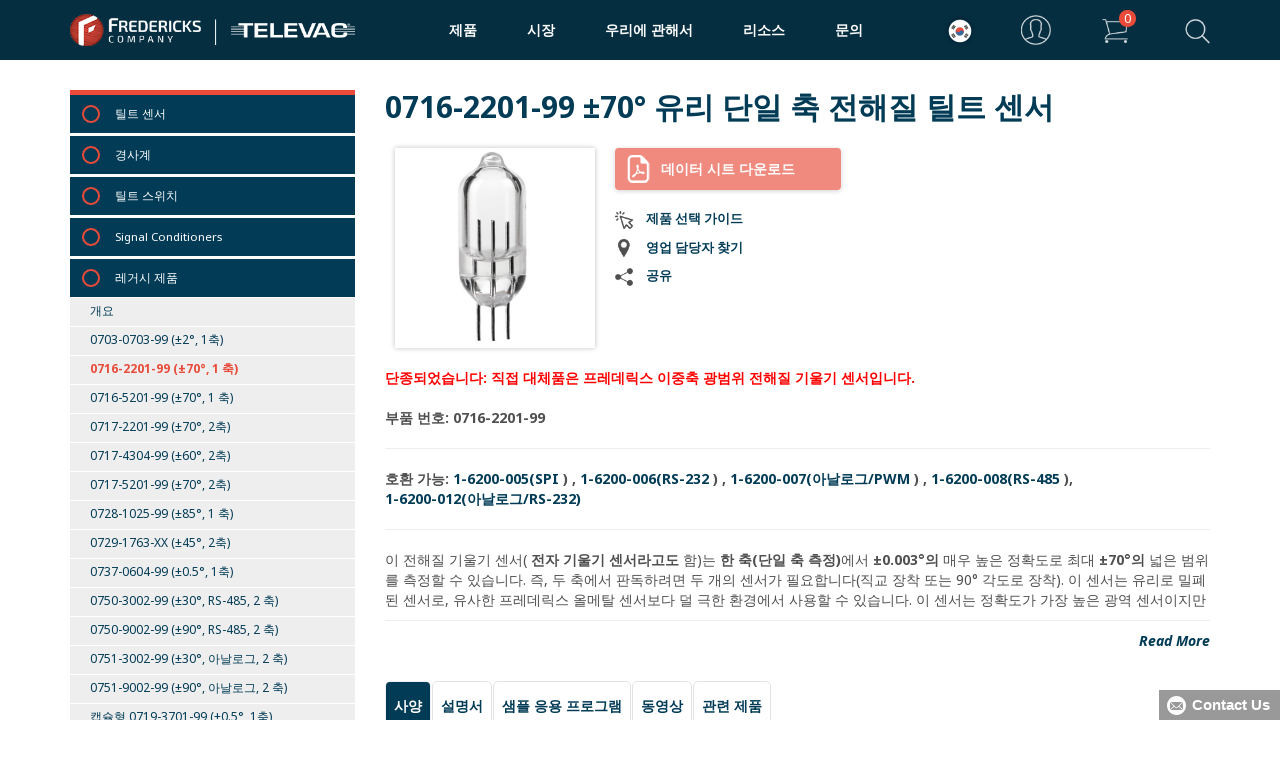

--- FILE ---
content_type: text/html; charset=UTF-8
request_url: https://www.frederickscompany.com/ko/products/0716-2201-99/
body_size: 60912
content:
<!DOCTYPE html>
<html translate="no" lang="ko">
<head><script>(function(w,i,g){w[g]=w[g]||[];if(typeof w[g].push=='function')w[g].push(i)})
(window,'GTM-KFK34JC','google_tags_first_party');</script><script>(function(w,d,s,l){w[l]=w[l]||[];(function(){w[l].push(arguments);})('set', 'developer_id.dYzg1YT', true);
		w[l].push({'gtm.start':new Date().getTime(),event:'gtm.js'});var f=d.getElementsByTagName(s)[0],
		j=d.createElement(s);j.async=true;j.src='/5opc/';
		f.parentNode.insertBefore(j,f);
		})(window,document,'script','dataLayer');</script>
	
	<meta name="google-site-verification" content="cm2JgZHAmFqbWepNUbbV7dGOyB6_OWqvGtcuYuPGmAw" />
	<meta name="norton-safeweb-site-verification" content="j0qgf0yfb6ozmcyeq99nz6vi1ihumdy5e65hhdzyowyk3i7iuoa531q9696ubuj97v9twg46yx0x4918s9asemph2tmc480qgutzk9v5j6hnltndwwb1ckuconeepk28" />
	<meta name="keywords" content="nsw-j0qgf0yfb6ozmcyeq99nz6vi1ihumdy5e65hhdzyowyk3i7iuoa531q9696ubuj97v9twg46yx0x4918s9asemph2tmc480qgutzk9v5j6hnltndwwb1ckuconeepk28" />
	<meta name="ahrefs-site-verification" content="cba1426d8328c5c2014b0489b37421b0cd11d71847d041e5f52675f2d4d9041b">
	
	<!-- Google Tag Manager -->
	<script data-cfasync="false">//<![CDATA[
	(function(w,d,s,l,i){w[l]=w[l]||[];w[l].push({'gtm.start':
	new Date().getTime(),event:'gtm.js'});var f=d.getElementsByTagName(s)[0],
	j=d.createElement(s),dl=l!='dataLayer'?'&l='+l:'';j.async=true;j.src=
	'//www.googletagmanager.com/gtm.'+'js?id='+i+dl;f.parentNode.insertBefore(j,f);
	})(window,document,'script','dataLayer','GTM-KFK34JC');//]]>
	</script>
	<!-- End Google Tag Manager -->
	<!-- Global site tag (gtag.js) - Google Analytics -->
	<script async src="https://www.googletagmanager.com/gtag/js?id=G-KLTEY56JT1"></script>
	<script>
	  window.dataLayer = window.dataLayer || [];
	  function gtag(){dataLayer.push(arguments);}
	  gtag('js', new Date());

	  gtag('config', 'G-KLTEY56JT1');
	</script>
	
	<!-- Hotjar Tracking Code for Fredericks Website -->
	<script>
    (function(h,o,t,j,a,r){
        h.hj=h.hj||function(){(h.hj.q=h.hj.q||[]).push(arguments)};
        h._hjSettings={hjid:3626669,hjsv:6};
        a=o.getElementsByTagName('head')[0];
        r=o.createElement('script');r.async=1;
        r.src=t+h._hjSettings.hjid+j+h._hjSettings.hjsv;
        a.appendChild(r);
    })(window,document,'https://static.hotjar.com/c/hotjar-','.js?sv=');
    </script>
	
	<meta charset="UTF-8" />
<script type="text/javascript">
/* <![CDATA[ */
var gform;gform||(document.addEventListener("gform_main_scripts_loaded",function(){gform.scriptsLoaded=!0}),document.addEventListener("gform/theme/scripts_loaded",function(){gform.themeScriptsLoaded=!0}),window.addEventListener("DOMContentLoaded",function(){gform.domLoaded=!0}),gform={domLoaded:!1,scriptsLoaded:!1,themeScriptsLoaded:!1,isFormEditor:()=>"function"==typeof InitializeEditor,callIfLoaded:function(o){return!(!gform.domLoaded||!gform.scriptsLoaded||!gform.themeScriptsLoaded&&!gform.isFormEditor()||(gform.isFormEditor()&&console.warn("The use of gform.initializeOnLoaded() is deprecated in the form editor context and will be removed in Gravity Forms 3.1."),o(),0))},initializeOnLoaded:function(o){gform.callIfLoaded(o)||(document.addEventListener("gform_main_scripts_loaded",()=>{gform.scriptsLoaded=!0,gform.callIfLoaded(o)}),document.addEventListener("gform/theme/scripts_loaded",()=>{gform.themeScriptsLoaded=!0,gform.callIfLoaded(o)}),window.addEventListener("DOMContentLoaded",()=>{gform.domLoaded=!0,gform.callIfLoaded(o)}))},hooks:{action:{},filter:{}},addAction:function(o,r,e,t){gform.addHook("action",o,r,e,t)},addFilter:function(o,r,e,t){gform.addHook("filter",o,r,e,t)},doAction:function(o){gform.doHook("action",o,arguments)},applyFilters:function(o){return gform.doHook("filter",o,arguments)},removeAction:function(o,r){gform.removeHook("action",o,r)},removeFilter:function(o,r,e){gform.removeHook("filter",o,r,e)},addHook:function(o,r,e,t,n){null==gform.hooks[o][r]&&(gform.hooks[o][r]=[]);var d=gform.hooks[o][r];null==n&&(n=r+"_"+d.length),gform.hooks[o][r].push({tag:n,callable:e,priority:t=null==t?10:t})},doHook:function(r,o,e){var t;if(e=Array.prototype.slice.call(e,1),null!=gform.hooks[r][o]&&((o=gform.hooks[r][o]).sort(function(o,r){return o.priority-r.priority}),o.forEach(function(o){"function"!=typeof(t=o.callable)&&(t=window[t]),"action"==r?t.apply(null,e):e[0]=t.apply(null,e)})),"filter"==r)return e[0]},removeHook:function(o,r,t,n){var e;null!=gform.hooks[o][r]&&(e=(e=gform.hooks[o][r]).filter(function(o,r,e){return!!(null!=n&&n!=o.tag||null!=t&&t!=o.priority)}),gform.hooks[o][r]=e)}});
/* ]]> */
</script>

	<meta http-equiv="X-UA-Compatible" content="IE=edge">
	<meta name="viewport" content="width=device-width, initial-scale=1.0" />
	    
    <!-- Stylesheets -->
    <link rel="preconnect" href="https://fonts.googleapis.com">
	<link rel="preconnect" href="https://fonts.gstatic.com" crossorigin>
	<link href="https://fonts.googleapis.com/css2?family=Noto+Sans:ital,wght@0,400;0,700;1,400;1,700&display=swap" rel="stylesheet">
    <link rel="stylesheet" href="https://pro.fontawesome.com/releases/v5.15.1/css/all.css" integrity="sha384-9ZfPnbegQSumzaE7mks2IYgHoayLtuto3AS6ieArECeaR8nCfliJVuLh/GaQ1gyM" crossorigin="anonymous">
	<link rel="stylesheet" type="text/css" href="https://www.frederickscompany.com/wp-content/themes/fredericks2023/style.css" />
	
	<script
				type="text/javascript"
				src="https://app.termly.io/resource-blocker/44c0e38b-4e5f-4d85-8726-2c490a16e4d1">
			</script><meta name='robots' content='index, follow, max-image-preview:large, max-snippet:-1, max-video-preview:-1' />

	<!-- This site is optimized with the Yoast SEO plugin v26.7 - https://yoast.com/wordpress/plugins/seo/ -->
	<title>0716-2201-99 ±70° 단일 축 전해질 기울기 센서 - 프레데릭스</title>
	<meta name="description" content="0716-2201-99 유리 전해질 기울기 센서는 경제적인 패키지로 ±0.003° 정확도로 ±70° 범위의 한 축에서 측정합니다." />
	<link rel="canonical" href="https://www.frederickscompany.com/ko/products/0716-2201-99/" />
	<meta property="og:locale" content="ko" />
	<meta property="og:type" content="article" />
	<meta property="og:title" content="0716-2201-99 ±70° 단일 축 전해질 기울기 센서 - 프레데릭스" />
	<meta property="og:description" content="0716-2201-99 유리 전해질 기울기 센서는 경제적인 패키지로 ±0.003° 정확도로 ±70° 범위의 한 축에서 측정합니다." />
	<meta property="og:url" content="https://www.frederickscompany.com/ko/products/0716-2201-99/" />
	<meta property="og:site_name" content="프레더릭스 컴퍼니" />
	<meta property="article:modified_time" content="2023-02-14T16:24:07+00:00" />
	<meta property="og:image" content="https://www.frederickscompany.com/wp-content/uploads/2020/08/0716-2201-99-500px.jpg" />
	<meta property="og:image:width" content="500" />
	<meta property="og:image:height" content="500" />
	<meta property="og:image:type" content="image/jpeg" />
	<meta name="twitter:card" content="요약_대형_이미지" />
	<meta name="twitter:label1" content="Est. reading time" />
	<meta name="twitter:data1" content="2 minutes" />
	<script type="application/ld+json" class="yoast-schema-graph">{"@context":"https:\/\/schema.org","@graph":[{"@type":"WebPage","@id":"https:\/\/www.frederickscompany.com\/products\/0716-2201-99\/","url":"https:\/\/www.frederickscompany.com\/products\/0716-2201-99\/","name":"0716-2201-99 \u00b170\u00b0 \ub2e8\uc77c \ucd95 \uc804\ud574\uc9c8 \uae30\uc6b8\uae30 \uc13c\uc11c - \ud504\ub808\ub370\ub9ad\uc2a4","isPartOf":{"@id":"https:\/\/www.frederickscompany.com\/#website"},"primaryImageOfPage":{"@id":"https:\/\/www.frederickscompany.com\/products\/0716-2201-99\/#primaryimage"},"image":{"@id":"https:\/\/www.frederickscompany.com\/products\/0716-2201-99\/#primaryimage"},"thumbnailUrl":"https:\/\/www.frederickscompany.com\/wp-content\/uploads\/2020\/08\/0716-2201-99-500px.jpg","datePublished":"2016-10-25T13:06:31+00:00","dateModified":"2023-02-14T16:24:07+00:00","description":"0716-2201-99 \uc720\ub9ac \uc804\ud574\uc9c8 \uae30\uc6b8\uae30 \uc13c\uc11c\ub294 \uacbd\uc81c\uc801\uc778 \ud328\ud0a4\uc9c0\ub85c \u00b10.003\u00b0 \uc815\ud655\ub3c4\ub85c \u00b170\u00b0 \ubc94\uc704\uc758 \ud55c \ucd95\uc5d0\uc11c \uce21\uc815\ud569\ub2c8\ub2e4.","breadcrumb":{"@id":"https:\/\/www.frederickscompany.com\/products\/0716-2201-99\/#breadcrumb"},"inLanguage":"en-US","potentialAction":[{"@type":"ReadAction","target":["https:\/\/www.frederickscompany.com\/products\/0716-2201-99\/"]}]},{"@type":"ImageObject","inLanguage":"en-US","@id":"https:\/\/www.frederickscompany.com\/products\/0716-2201-99\/#primaryimage","url":"https:\/\/www.frederickscompany.com\/wp-content\/uploads\/2020\/08\/0716-2201-99-500px.jpg","contentUrl":"https:\/\/www.frederickscompany.com\/wp-content\/uploads\/2020\/08\/0716-2201-99-500px.jpg","width":500,"height":500,"caption":"0716-2201-99"},{"@type":"BreadcrumbList","@id":"https:\/\/www.frederickscompany.com\/products\/0716-2201-99\/#breadcrumb","itemListElement":[{"@type":"ListItem","position":1,"name":"\uc9d1","item":"https:\/\/www.frederickscompany.com\/"},{"@type":"ListItem","position":2,"name":"\uc0c1\uc810","item":"https:\/\/www.frederickscompany.com\/shop\/"},{"@type":"ListItem","position":3,"name":"0716-2201-99"}]},{"@type":"WebSite","@id":"https:\/\/www.frederickscompany.com\/#website","url":"https:\/\/www.frederickscompany.com\/","name":"\ud504\ub808\ub354\ub9ad\uc2a4 \ucef4\ud37c\ub2c8","description":"\uace0\uc131\ub2a5 \uac10\uc9c0 \uc194\ub8e8\uc158","potentialAction":[{"@type":"SearchAction","target":{"@type":"EntryPoint","urlTemplate":"https:\/\/www.frederickscompany.com\/?s={search_term_string}"},"query-input":{"@type":"PropertyValueSpecification","valueRequired":true,"valueName":"search_term_string"}}],"inLanguage":"en-US"}]}</script>
	<!-- / Yoast SEO plugin. -->


<link rel='dns-prefetch' href='//kit.fontawesome.com' />
<link rel='dns-prefetch' href='//www.frederickscompany.com' />
<link rel='dns-prefetch' href='//cdnjs.cloudflare.com' />
<link href='https://fonts.gstatic.com' crossorigin rel='preconnect' />
<link rel="alternate" type="application/rss+xml" title="The Fredericks Company &raquo; Feed" href="https://www.frederickscompany.com/feed/" />
<link rel="alternate" type="application/rss+xml" title="The Fredericks Company &raquo; Comments Feed" href="https://www.frederickscompany.com/comments/feed/" />
<link rel="alternate" title="oEmbed (JSON)" type="application/json+oembed" href="https://www.frederickscompany.com/wp-json/oembed/1.0/embed?url=https%3A%2F%2Fwww.frederickscompany.com%2Fproducts%2F0716-2201-99%2F" />
<link rel="alternate" title="oEmbed (XML)" type="text/xml+oembed" href="https://www.frederickscompany.com/wp-json/oembed/1.0/embed?url=https%3A%2F%2Fwww.frederickscompany.com%2Fproducts%2F0716-2201-99%2F&#038;format=xml" />
		<style id="content-control-block-styles">
			@media (max-width: 640px) {
	.cc-hide-on-mobile {
		display: none !important;
	}
}
@media (min-width: 641px) and (max-width: 920px) {
	.cc-hide-on-tablet {
		display: none !important;
	}
}
@media (min-width: 921px) and (max-width: 1440px) {
	.cc-hide-on-desktop {
		display: none !important;
	}
}		</style>
		<style id='wp-img-auto-sizes-contain-inline-css' type='text/css'>
img:is([sizes=auto i],[sizes^="auto," i]){contain-intrinsic-size:3000px 1500px}
/*# sourceURL=wp-img-auto-sizes-contain-inline-css */
</style>
<link rel='stylesheet' id='wc-authorize-net-cim-credit-card-checkout-block-css' href='https://www.frederickscompany.com/wp-content/plugins/woocommerce-gateway-authorize-net-cim/assets/css/blocks/wc-authorize-net-cim-checkout-block.css' type='text/css' media='all' />
<link rel='stylesheet' id='wc-authorize-net-cim-echeck-checkout-block-css' href='https://www.frederickscompany.com/wp-content/plugins/woocommerce-gateway-authorize-net-cim/assets/css/blocks/wc-authorize-net-cim-checkout-block.css' type='text/css' media='all' />
<link rel='stylesheet' id='core-style-css' href='https://www.frederickscompany.com/wp-content/plugins/Fredericks-Service-Requests/css/core.css' type='text/css' media='all' />
<link rel='stylesheet' id='sst-tax-exemption-block-css' href='https://www.frederickscompany.com/wp-content/plugins/simple-sales-tax/build/style-tax-exemption-block.css' type='text/css' media='all' />
<style id='classic-theme-styles-inline-css' type='text/css'>
/*! This file is auto-generated */
.wp-block-button__link{color:#fff;background-color:#32373c;border-radius:9999px;box-shadow:none;text-decoration:none;padding:calc(.667em + 2px) calc(1.333em + 2px);font-size:1.125em}.wp-block-file__button{background:#32373c;color:#fff;text-decoration:none}
/*# sourceURL=/wp-includes/css/classic-themes.min.css */
</style>
<link rel='stylesheet' id='content-control-block-styles-css' href='https://www.frederickscompany.com/wp-content/plugins/content-control/dist/style-block-editor.css' type='text/css' media='all' />
<link rel='stylesheet' id='foobox-min-css' href='https://www.frederickscompany.com/wp-content/plugins/foobox-image-lightbox-premium/pro/css/foobox.min.css' type='text/css' media='all' />
<link rel='stylesheet' id='page-list-style-css' href='https://www.frederickscompany.com/wp-content/plugins/page-list/css/page-list.css' type='text/css' media='all' />
<link rel='stylesheet' id='aftax-frontc-css' href='https://www.frederickscompany.com/wp-content/plugins/woocommerce-tax-exempt-plugin/assets/css/aftax_front.css' type='text/css' media='' />
<link rel='stylesheet' id='woocommerce-layout-css' href='https://www.frederickscompany.com/wp-content/plugins/woocommerce/assets/css/woocommerce-layout.css' type='text/css' media='all' />
<link rel='stylesheet' id='woocommerce-smallscreen-css' href='https://www.frederickscompany.com/wp-content/plugins/woocommerce/assets/css/woocommerce-smallscreen.css' type='text/css' media='only screen and (max-width: 768px)' />
<link rel='stylesheet' id='woocommerce-general-css' href='https://www.frederickscompany.com/wp-content/plugins/woocommerce/assets/css/woocommerce.css' type='text/css' media='all' />
<style id='woocommerce-inline-inline-css' type='text/css'>
.woocommerce form .form-row .required { visibility: visible; }
/*# sourceURL=woocommerce-inline-inline-css */
</style>
<link rel='stylesheet' id='dashicons-css' href='https://www.frederickscompany.com/wp-includes/css/dashicons.min.css' type='text/css' media='all' />
<link rel='stylesheet' id='woocommerce-addons-css-css' href='https://www.frederickscompany.com/wp-content/plugins/woocommerce-product-addons/assets/css/frontend/frontend.css' type='text/css' media='all' />
<link rel='stylesheet' id='search-filter-plugin-styles-css' href='https://www.frederickscompany.com/wp-content/plugins/search-filter-pro/public/assets/css/search-filter.min.css' type='text/css' media='all' />
<link rel='stylesheet' id='weglot-css-css' href='https://www.frederickscompany.com/wp-content/plugins/weglot/dist/css/front-css.css' type='text/css' media='all' />
<style id='weglot-css-inline-css' type='text/css'>
.weglot-flags.en > a:before, .weglot-flags.en > span:before { background-position: -3570px 0 !important; } .weglot-flags.flag-1.en > a:before, .weglot-flags.flag-1.en > span:before { background-position: -7841px 0 !important; } .weglot-flags.flag-2.en > a:before, .weglot-flags.flag-2.en > span:before { background-position: -48px 0 !important; } .weglot-flags.flag-3.en > a:before, .weglot-flags.flag-3.en > span:before { background-position: -2712px 0 !important; } 
.weglot-flags.flag-3 a:before, .weglot-flags.flag-3 span:before {
	box-shadow: 0 0 5px 0 rgb(0 0 0 / 30%);
    border-radius: 100px !important;
}

.country-selector.weglot-dropdown ul {
	background-color: #fff;
    box-shadow: 0 0 5px 0 rgb(0 0 0 / 20%);
	border: none;
    border-top: 5px solid #e84b39;
	top: 48px;
}

.country-selector.weglot-dropdown ul:before {
    content: " " !important;
    width: 0 !important;
    height: 0 !important;
    border-left: 5px solid transparent !important;
    border-right: 5px solid transparent !important;
    border-bottom: 5px solid #e84b39 !important;
    position: absolute !important;
    top: -10px !important;
    left: 18px !important;
}

.country-selector.weglot-dropdown .wgcurrent:after {
	display: none;
}

.weglot-flags>a:before, .weglot-flags>span.wglanguage-name:before {
	margin-right: 0 !important;
}

.country-selector.weglot-dropdown {
    background-color: transparent;
}

.country-selector.weglot-dropdown .wgcurrent a, .country-selector.weglot-dropdown .wgcurrent span {
    padding-right: 0;
}

.country-selector {
	float: right;
}

.country-selector.weglot-dropdown .wgcurrent {
    border: none;
    border-radius: 4px;
}

.country-selector.weglot-dropdown li {
    list-style: none;
}

.weglot-flags.flag-2>a:before, .weglot-flags.flag-2>span:before {
    box-shadow: 0 0 5px 0 rgba(0,0,0,0.25);
}

@media screen and (max-width: 1023px) {
	.country-selector.weglot-dropdown ul {
		background-color: #fff;
		box-shadow: 0 0 5px 0 rgb(0 0 0 / 20%);
		border: none;
		border-bottom: 5px solid #e84b39;
		bottom: 47px;
    	top: auto;
	}
	.country-selector.weglot-dropdown ul:before {
		border-bottom: none !important;
		border-top: 5px solid #e84b39 !important;
		position: absolute !important;
		bottom: -10px !important;
		left: 18px !important;
		top: auto !important;
	}
}
/*# sourceURL=weglot-css-inline-css */
</style>
<link rel='stylesheet' id='sv-wc-payment-gateway-payment-form-v5_15_2-css' href='https://www.frederickscompany.com/wp-content/plugins/woocommerce-gateway-authorize-net-cim/vendor/skyverge/wc-plugin-framework/woocommerce/payment-gateway/assets/css/frontend/sv-wc-payment-gateway-payment-form.min.css' type='text/css' media='all' />
<link rel='stylesheet' id='wcss-style-css' href='https://www.frederickscompany.com/wp-content/plugins/woocommerce-cart-share-and-save/assets/css/wcss-public.css' type='text/css' media='all' />
<style id='wcss-style-inline-css' type='text/css'>
.wcss-popup--bg-color {
            background-color: #ffffff;
        }.wcss-popup--text-color {
            color: #21234a;
        }.wcss-btn {
            background-color: #e84b39 !important;
            color: #ffffff !important;
        }
/*# sourceURL=wcss-style-inline-css */
</style>
<link rel='stylesheet' id='wp-pagenavi-css' href='https://www.frederickscompany.com/wp-content/plugins/wp-pagenavi/pagenavi-css.css' type='text/css' media='all' />
<link rel='stylesheet' id='js_composer_front-css' href='https://www.frederickscompany.com/wp-content/plugins/js_composer/assets/css/js_composer.min.css' type='text/css' media='all' />
<style id='wc-product-table-head-inline-css' type='text/css'>
table.wc-product-table { visibility: hidden; }
/*# sourceURL=wc-product-table-head-inline-css */
</style>
<link rel='stylesheet' id='foobox-fotomoto-css' href='https://www.frederickscompany.com/wp-content/plugins/foobox-image-lightbox-premium/pro/css/foobox-fotomoto.css' type='text/css' media='all' />
<script type="text/template" id="tmpl-variation-template">
	<div class="woocommerce-variation-description">{{{ data.variation.variation_description }}}</div>
	<div class="woocommerce-variation-price">{{{ data.variation.price_html }}}</div>
	<div class="woocommerce-variation-availability">{{{ data.variation.availability_html }}}</div>
</script>
<script type="text/template" id="tmpl-unavailable-variation-template">
	<p>Sorry, this product is unavailable. Please choose a different combination.</p>
</script>
<script type="text/javascript" src="https://kit.fontawesome.com/48797376a9.js" id="font-awesome-js" defer="defer" data-wp-strategy="defer"></script>
<script type="text/javascript" src="https://www.frederickscompany.com/wp-includes/js/jquery/jquery.min.js" id="jquery-core-js"></script>
<script type="text/javascript" src="https://www.frederickscompany.com/wp-includes/js/jquery/jquery-migrate.min.js" id="jquery-migrate-js"></script>
<script type="text/javascript" src="https://www.frederickscompany.com/wp-includes/js/underscore.min.js" id="underscore-js"></script>
<script type="text/javascript" id="wp-util-js-extra">
/* <![CDATA[ */
var _wpUtilSettings = {"ajax":{"url":"/wp-admin/admin-ajax.php"}};
//# sourceURL=wp-util-js-extra
/* ]]> */
</script>
<script type="text/javascript" src="https://www.frederickscompany.com/wp-includes/js/wp-util.min.js" id="wp-util-js"></script>
<script type="text/javascript" src="https://www.frederickscompany.com/wp-content/plugins/woocommerce/assets/js/jquery-blockui/jquery.blockUI.min.js" id="wc-jquery-blockui-js" data-wp-strategy="defer"></script>
<script type="text/javascript" src="https://www.frederickscompany.com/wp-content/plugins/woocommerce-tax-exempt-plugin/assets/js/aftax_front.js" id="aftax-frontj-js"></script>
<script type="text/javascript" id="wc-add-to-cart-js-extra">
/* <![CDATA[ */
var wc_add_to_cart_params = {"ajax_url":"\/wp-admin\/admin-ajax.php","wc_ajax_url":"\/?wc-ajax=%%endpoint%%","i18n_view_cart":"\uc7a5\ubc14\uad6c\ub2c8 \ubcf4\uae30","cart_url":"https:\/\/www.frederickscompany.com\/ko\/cart\/","is_cart":"","cart_redirect_after_add":"no"};
//# sourceURL=wc-add-to-cart-js-extra
/* ]]> */
</script>
<script type="text/javascript" src="https://www.frederickscompany.com/wp-content/plugins/woocommerce/assets/js/frontend/add-to-cart.min.js" id="wc-add-to-cart-js" data-wp-strategy="defer"></script>
<script type="text/javascript" src="https://www.frederickscompany.com/wp-content/plugins/woocommerce/assets/js/flexslider/jquery.flexslider.min.js" id="wc-flexslider-js" defer="defer" data-wp-strategy="defer"></script>
<script type="text/javascript" id="wc-single-product-js-extra">
/* <![CDATA[ */
var wc_single_product_params = {"i18n_required_rating_text":"Please select a rating","i18n_rating_options":["1 of 5 stars","2 of 5 stars","3 of 5 stars","4 of 5 stars","5 of 5 stars"],"i18n_product_gallery_trigger_text":"View full-screen image gallery","review_rating_required":"yes","flexslider":{"rtl":false,"animation":"slide","smoothHeight":true,"directionNav":false,"controlNav":"thumbnails","slideshow":false,"animationSpeed":500,"animationLoop":false,"allowOneSlide":false},"zoom_enabled":"","zoom_options":[],"photoswipe_enabled":"","photoswipe_options":{"shareEl":false,"closeOnScroll":false,"history":false,"hideAnimationDuration":0,"showAnimationDuration":0,"captionEl":false,"fullscreenEl":false,"zoomEl":false,"counterEl":false,"preloaderEl":false,"tapToClose":false,"tapToToggleControls":false,"allowPanToNext":false,"closeOnVerticalDrag":false},"flexslider_enabled":"1"};
//# sourceURL=wc-single-product-js-extra
/* ]]> */
</script>
<script type="text/javascript" src="https://www.frederickscompany.com/wp-content/plugins/woocommerce/assets/js/frontend/single-product.min.js" id="wc-single-product-js" defer="defer" data-wp-strategy="defer"></script>
<script type="text/javascript" src="https://www.frederickscompany.com/wp-content/plugins/woocommerce/assets/js/js-cookie/js.cookie.min.js" id="wc-js-cookie-js" defer="defer" data-wp-strategy="defer"></script>
<script type="text/javascript" id="woocommerce-js-extra">
/* <![CDATA[ */
var woocommerce_params = {"ajax_url":"/wp-admin/admin-ajax.php","wc_ajax_url":"/?wc-ajax=%%endpoint%%","i18n_password_show":"Show password","i18n_password_hide":"Hide password"};
//# sourceURL=woocommerce-js-extra
/* ]]> */
</script>
<script type="text/javascript" src="https://www.frederickscompany.com/wp-content/plugins/woocommerce/assets/js/frontend/woocommerce.min.js" id="woocommerce-js" defer="defer" data-wp-strategy="defer"></script>
<script type="text/javascript" src="https://www.frederickscompany.com/wp-content/plugins/woocommerce/assets/js/dompurify/purify.min.js" id="wc-dompurify-js" defer="defer" data-wp-strategy="defer"></script>
<script type="text/javascript" src="https://www.frederickscompany.com/wp-content/plugins/woocommerce/assets/js/jquery-tiptip/jquery.tipTip.min.js" id="wc-jquery-tiptip-js" defer="defer" data-wp-strategy="defer"></script>
<script type="text/javascript" src="https://www.frederickscompany.com/wp-content/plugins/js_composer/assets/js/vendors/woocommerce-add-to-cart.js" id="vc_woocommerce-add-to-cart-js-js"></script>
<script type="text/javascript" id="search-filter-plugin-build-js-extra">
/* <![CDATA[ */
var SF_LDATA = {"ajax_url":"https://www.frederickscompany.com/wp-admin/admin-ajax.php","home_url":"https://www.frederickscompany.com/","extensions":[]};
//# sourceURL=search-filter-plugin-build-js-extra
/* ]]> */
</script>
<script type="text/javascript" src="https://www.frederickscompany.com/wp-content/plugins/search-filter-pro/public/assets/js/search-filter-build.min.js" id="search-filter-plugin-build-js"></script>
<script type="text/javascript" src="https://www.frederickscompany.com/wp-content/plugins/search-filter-pro/public/assets/js/chosen.jquery.min.js" id="search-filter-plugin-chosen-js"></script>
<script type="text/javascript" src="https://www.frederickscompany.com/wp-content/plugins/weglot/dist/front-js.js" id="wp-weglot-js-js"></script>
<script type="text/javascript" src="https://cdnjs.cloudflare.com/ajax/libs/twitter-bootstrap/3.3.5/js/bootstrap.min.js" id="bootstrap-js-cdnjs-js"></script>
<script type="text/javascript" src="https://www.frederickscompany.com/wp-content/themes/fredericks2023/assets/vendor/fancybox/jquery.fancybox.min.js" id="lightbox-js-js"></script>
<script type="text/javascript" src="https://www.frederickscompany.com/wp-content/themes/fredericks2023/js/app.js" id="vm-converter-js-js"></script>
<script type="text/javascript" id="foobox-min-js-before">
/* <![CDATA[ */
/* Run FooBox (v2.7.34) */
var FOOBOX = window.FOOBOX = {
	ready: true,
	disableOthers: false,
	customOptions: {  },
	o: {wordpress: { enabled: true }, rel: 'foobox', pan: { enabled: true, showOverview: true, position: "fbx-top-right" }, deeplinking : { enabled: true, prefix: "foobox" }, images: {  showCaptions:false }, excludes:'.fbx-link,.nofoobox,.nolightbox,a[href*="pinterest.com/pin/create/button/"]', affiliate : { enabled: false }, slideshow: { enabled:false }, social: {"enabled":false}, preload:true, modalClass: "fbx-arrows-1 fbx-spinner-2 fbx-inset-buttons"},
	selectors: [
		".prodImg", "div.product .images", ".gallery", ".wp-block-gallery", ".foobox, [target=\"foobox\"]", ".wp-caption"
	],
	pre: function( $ ){
		// Custom JavaScript (Pre)
		
	},
	post: function( $ ){
		// Custom JavaScript (Post)
		

				/* FooBox Fotomoto code */
				if (!FOOBOX.fotomoto){
					FOOBOX.fotomoto = {
						beforeLoad: function(e){
							e.fb.modal.find('.FotomotoToolbarClass').remove();
						},
						afterLoad: function(e){
							var item = e.fb.item,
								container = e.fb.modal.find('.fbx-item-current');
							if (window.FOOBOX_FOTOMOTO){
								FOOBOX_FOTOMOTO.show(item, container);
							}
						},
						init: function(){
							jQuery('.fbx-instance').off('foobox.beforeLoad', FOOBOX.fotomoto.beforeLoad)
								.on('foobox.beforeLoad', FOOBOX.fotomoto.beforeLoad);

							jQuery('.fbx-instance').off('foobox.afterLoad', FOOBOX.fotomoto.afterLoad)
								.on('foobox.afterLoad', FOOBOX.fotomoto.afterLoad);
						}
					}
				}
				FOOBOX.fotomoto.init();
			
/* FooBox Google Analytics code */
if (!FOOBOX.ga){
	FOOBOX.ga = {
		init: function(){
			var listeners = {
				"foobox.afterLoad": FOOBOX.ga.afterLoad,"foobox.socialClicked": FOOBOX.ga.socialClicked
			};
			$(".fbx-instance").off(listeners).on(listeners);
		},
		afterLoad: function(e){
			var trackUrl = e.fb.item.url.replace('https://www.frederickscompany.com', '');
			if (typeof ga != 'undefined') {
				ga('send', 'pageview', location.pathname + location.search  + location.hash);
				ga('send', 'event', 'Images', 'View', e.fb.item.url);
			} else if (typeof _gaq != 'undefined') {
				_gaq.push(['_trackPageview', location.pathname + location.search  + location.hash]);
				_gaq.push(['_trackEvent', 'Images', 'View', e.fb.item.url]);
			}
		},
		socialClicked: function(e){
			if (typeof ga != 'undefined') {
				ga('send', 'event', 'Social Share', e.fb.network, e.fb.item.url);
			} else if (typeof _gaq != 'undefined') {
				_gaq.push(['_trackEvent', 'Social Share', e.fb.network, e.fb.item.url]);
			}
		}
	};
}
FOOBOX.ga.init();		

		// Custom Captions Code
		
	},
	custom: function( $ ){
		// Custom Extra JS
		
	}
};
//# sourceURL=foobox-min-js-before
/* ]]> */
</script>
<script type="text/javascript" src="https://www.frederickscompany.com/wp-content/plugins/foobox-image-lightbox-premium/pro/js/foobox.min.js" id="foobox-min-js"></script>
<script type="text/javascript" src="https://www.frederickscompany.com/wp-content/plugins/foobox-image-lightbox-premium/pro/js/foobox-fotomoto.js" id="foobox-fotomoto-js"></script>
<script></script><link rel="https://api.w.org/" href="https://www.frederickscompany.com/wp-json/" /><link rel="alternate" title="JSON" type="application/json" href="https://www.frederickscompany.com/wp-json/wp/v2/product/231" /><link rel="EditURI" type="application/rsd+xml" title="RSD" href="https://www.frederickscompany.com/xmlrpc.php?rsd" />
<meta name="generator" content="WordPress 6.9" />
<meta name="generator" content="WooCommerce 10.4.3" />
<link rel='shortlink' href='https://www.frederickscompany.com/?p=231' />
<!-- Starting: Conversion Tracking for WooCommerce (https://wordpress.org/plugins/woocommerce-conversion-tracking/) -->
        <script async src="https://www.googletagmanager.com/gtag/js?id=AW-1068250735"></script>
        <script>
            window.dataLayer = window.dataLayer || [];
            function gtag(){dataLayer.push(arguments)};
            gtag('js', new Date());

            gtag('config', 'AW-1068250735');
        </script>
        <!-- End: Conversion Tracking for WooCommerce Codes -->

<meta name="google" content="notranslate"/>
<link rel="alternate" href="https://www.frederickscompany.com/products/0716-2201-99/" hreflang="en"/>
<link rel="alternate" href="https://www.frederickscompany.com/zh/products/0716-2201-99/" hreflang="zh"/>
<link rel="alternate" href="https://www.frederickscompany.com/fr/products/0716-2201-99/" hreflang="fr"/>
<link rel="alternate" href="https://www.frederickscompany.com/it/products/0716-2201-99/" hreflang="it"/>
<link rel="alternate" href="https://www.frederickscompany.com/de/products/0716-2201-99/" hreflang="de"/>
<link rel="alternate" href="https://www.frederickscompany.com/ja/products/0716-2201-99/" hreflang="ja"/>
<link rel="alternate" href="https://www.frederickscompany.com/ko/products/0716-2201-99/" hreflang="ko"/>
<link rel="alternate" href="https://www.frederickscompany.com/es/products/0716-2201-99/" hreflang="es"/>
<script type="application/json" id="weglot-data">{"website":"https:\/\/frederickscompany.com","uid":"3969edb868","project_slug":"fredericks-company","language_from":"en","language_from_custom_flag":null,"language_from_custom_name":null,"excluded_paths":[],"excluded_blocks":[{"value":".woocommerce-product-gallery__wrapper","description":null},{"value":".woocommerce-product-gallery__image a","description":null}],"custom_settings":{"button_style":{"is_dropdown":true,"with_flags":true,"flag_type":"circle","full_name":true,"custom_css":".weglot-flags.flag-3 a:before, .weglot-flags.flag-3 span:before {\r\n\tbox-shadow: 0 0 5px 0 rgb(0 0 0 \/ 30%);\r\n    border-radius: 100px !important;\r\n}\r\n\r\n.country-selector.weglot-dropdown ul {\r\n\tbackground-color: #fff;\r\n    box-shadow: 0 0 5px 0 rgb(0 0 0 \/ 20%);\r\n\tborder: none;\r\n    border-top: 5px solid #e84b39;\r\n\ttop: 48px;\r\n}\r\n\r\n.country-selector.weglot-dropdown ul:before {\r\n    content: \" \" !important;\r\n    width: 0 !important;\r\n    height: 0 !important;\r\n    border-left: 5px solid transparent !important;\r\n    border-right: 5px solid transparent !important;\r\n    border-bottom: 5px solid #e84b39 !important;\r\n    position: absolute !important;\r\n    top: -10px !important;\r\n    left: 18px !important;\r\n}\r\n\r\n.country-selector.weglot-dropdown .wgcurrent:after {\r\n\tdisplay: none;\r\n}\r\n\r\n.weglot-flags>a:before, .weglot-flags>span.wglanguage-name:before {\r\n\tmargin-right: 0 !important;\r\n}\r\n\r\n.country-selector.weglot-dropdown {\r\n    background-color: transparent;\r\n}\r\n\r\n.country-selector.weglot-dropdown .wgcurrent a, .country-selector.weglot-dropdown .wgcurrent span {\r\n    padding-right: 0;\r\n}\r\n\r\n.country-selector {\r\n\tfloat: right;\r\n}\r\n\r\n.country-selector.weglot-dropdown .wgcurrent {\r\n    border: none;\r\n    border-radius: 4px;\r\n}\r\n\r\n.country-selector.weglot-dropdown li {\r\n    list-style: none;\r\n}\r\n\r\n.weglot-flags.flag-2>a:before, .weglot-flags.flag-2>span:before {\r\n    box-shadow: 0 0 5px 0 rgba(0,0,0,0.25);\r\n}\r\n\r\n@media screen and (max-width: 1023px) {\r\n\t.country-selector.weglot-dropdown ul {\r\n\t\tbackground-color: #fff;\r\n\t\tbox-shadow: 0 0 5px 0 rgb(0 0 0 \/ 20%);\r\n\t\tborder: none;\r\n\t\tborder-bottom: 5px solid #e84b39;\r\n\t\tbottom: 47px;\r\n    \ttop: auto;\r\n\t}\r\n\t.country-selector.weglot-dropdown ul:before {\r\n\t\tborder-bottom: none !important;\r\n\t\tborder-top: 5px solid #e84b39 !important;\r\n\t\tposition: absolute !important;\r\n\t\tbottom: -10px !important;\r\n\t\tleft: 18px !important;\r\n\t\ttop: auto !important;\r\n\t}\r\n}","with_name":false},"translate_search":true,"translate_email":false,"translate_amp":false,"switchers":[{"templates":{"name":"default","hash":"095ffb8d22f66be52959023fa4eeb71a05f20f73"},"location":[],"style":{"with_flags":true,"flag_type":"circle","with_name":false,"full_name":true,"is_dropdown":true}}]},"pending_translation_enabled":false,"curl_ssl_check_enabled":true,"languages":[{"language_to":"zh","custom_code":null,"custom_name":null,"custom_local_name":null,"provider":null,"enabled":true,"automatic_translation_enabled":true,"deleted_at":null,"connect_host_destination":null,"custom_flag":null},{"language_to":"fr","custom_code":null,"custom_name":null,"custom_local_name":null,"provider":null,"enabled":true,"automatic_translation_enabled":true,"deleted_at":null,"connect_host_destination":null,"custom_flag":null},{"language_to":"it","custom_code":null,"custom_name":null,"custom_local_name":null,"provider":null,"enabled":true,"automatic_translation_enabled":true,"deleted_at":null,"connect_host_destination":null,"custom_flag":null},{"language_to":"de","custom_code":null,"custom_name":null,"custom_local_name":null,"provider":null,"enabled":true,"automatic_translation_enabled":true,"deleted_at":null,"connect_host_destination":null,"custom_flag":null},{"language_to":"ja","custom_code":null,"custom_name":null,"custom_local_name":null,"provider":null,"enabled":true,"automatic_translation_enabled":true,"deleted_at":null,"connect_host_destination":null,"custom_flag":null},{"language_to":"ko","custom_code":null,"custom_name":null,"custom_local_name":null,"provider":null,"enabled":true,"automatic_translation_enabled":true,"deleted_at":null,"connect_host_destination":null,"custom_flag":null},{"language_to":"es","custom_code":null,"custom_name":null,"custom_local_name":null,"provider":null,"enabled":true,"automatic_translation_enabled":true,"deleted_at":null,"connect_host_destination":null,"custom_flag":null}],"organization_slug":"w-e0289678c1","current_language":"ko","switcher_links":{"en":"https:\/\/www.frederickscompany.com\/products\/0716-2201-99\/?wg-choose-original=true","zh":"https:\/\/www.frederickscompany.com\/zh\/products\/0716-2201-99\/?wg-choose-original=false","fr":"https:\/\/www.frederickscompany.com\/fr\/products\/0716-2201-99\/?wg-choose-original=false","it":"https:\/\/www.frederickscompany.com\/it\/products\/0716-2201-99\/?wg-choose-original=false","de":"https:\/\/www.frederickscompany.com\/de\/products\/0716-2201-99\/?wg-choose-original=false","ja":"https:\/\/www.frederickscompany.com\/ja\/products\/0716-2201-99\/?wg-choose-original=false","ko":"https:\/\/www.frederickscompany.com\/ko\/products\/0716-2201-99\/?wg-choose-original=false","es":"https:\/\/www.frederickscompany.com\/es\/products\/0716-2201-99\/?wg-choose-original=false"},"original_path":"\/products\/0716-2201-99\/"}</script><link rel="alternate" href="https://www.frederickscompany.com/products/0716-2201-99/" hreflang="x-default"/>	<noscript><style>.woocommerce-product-gallery{ opacity: 1 !important; }</style></noscript>
	<meta name="generator" content="Powered by WPBakery Page Builder - drag and drop page builder for WordPress."/>
<style type="text/css" media="screen">
				html { margin-top: 0px !important; }
				* html body { margin-top: 0px !important; }
				</style><style type="text/css">
.fbx-light, .fbx-light .fbx-caption, .fbx-light .fbx-open-caption, .fbx-light.fbx-phone .fbx-social {
    background-color: rgb(0 0 0 / 0%);
}

.fbx-rounded .fbx-inner {
    border: solid 8px transparent;
    border-radius: 0;
}

.fbx-rounded .fbx-inner:before {
   content: &quot; &quot;;
   width: 100%;
   height: 10px;
   background-color: #e84b39;
   position: absolute;
   top: -10px;
   left: -8px;
}

.fbx-rounded .fbx-item-current, .fbx-rounded .fbx-item-image, .fbx-rounded .fbx-item-next {
    border-radius: 0;
}
</style><style type="text/css" data-type="vc_shortcodes-custom-css">.vc_custom_1667939375830{margin-bottom: 10px !important;}.vc_custom_1657120720375{padding-top: 10px !important;}</style><noscript><style> .wpb_animate_when_almost_visible { opacity: 1; }</style></noscript>
		
	<!-- Favicons -->
	<link rel="shortcut icon" href="https://www.frederickscompany.com/wp-content/themes/fredericks2023/assets/images/favicon/favicon.ico" />
	<link rel="icon" type="image/x-icon" sizes="16x16 32x32" href="https://www.frederickscompany.com/wp-content/themes/fredericks2023/assets/images/favicon/favicon.ico">
	<link rel="apple-touch-icon" sizes="152x152" href="https://www.frederickscompany.com/wp-content/themes/fredericks2023/assets/images/favicon/favicon-152-precomposed.png">
	<link rel="apple-touch-icon" sizes="144x144" href="https://www.frederickscompany.com/wp-content/themes/fredericks2023/assets/images/favicon/favicon-144-precomposed.png">
	<link rel="apple-touch-icon" sizes="120x120" href="https://www.frederickscompany.com/wp-content/themes/fredericks2023/assets/images/favicon/favicon-120-precomposed.png">
	<link rel="apple-touch-icon" sizes="114x114" href="https://www.frederickscompany.com/wp-content/themes/fredericks2023/assets/images/favicon/favicon-114-precomposed.png">
	<link rel="apple-touch-icon" sizes="180x180" href="https://www.frederickscompany.com/wp-content/themes/fredericks2023/assets/images/favicon/favicon-180-precomposed.png">
	<link rel="apple-touch-icon" sizes="72x72" href="https://www.frederickscompany.com/wp-content/themes/fredericks2023/assets/images/favicon/favicon-72-precomposed.png">
	<link rel="apple-touch-icon" sizes="57x57" href="https://www.frederickscompany.com/wp-content/themes/fredericks2023/assets/images/favicon/favicon-57.png">
	<link rel="icon" sizes="32x32" href="https://www.frederickscompany.com/wp-content/themes/fredericks2023/assets/images/favicon/favicon-32.png" >
	<meta name="msapplication-TileColor" content="#FFFFFF">
	<meta name="msapplication-TileImage" content="https://www.frederickscompany.com/wp-content/themes/fredericks2023/assets/images/favicon/favicon-144.png">
	<meta name="theme-color" content="#ffffff">
	<link rel="icon" sizes="192x192" href="https://www.frederickscompany.com/wp-content/themes/fredericks2023/assets/images/favicon/favicon-192.png">
	
	<!-- Geo Local Details -->
		<meta name="bl_location" content="US">
	<meta name="bl_cf_location" content="US">
	<meta name="bl_func_approved_location_if" content="true">

		
	<!-- Global site tag (gtag.js) - Google Ads: 1068250735 -->
	<script async src="https://www.googletagmanager.com/gtag/js?id=AW-1068250735"></script>
	<script>
	  window.dataLayer = window.dataLayer || [];
	  function gtag(){dataLayer.push(arguments);}
	  gtag('js', new Date());

	  gtag('config', 'AW-1068250735');
	</script>
	
	<script>(function(w,d,t,r,u){var f,n,i;w[u]=w[u]||[],f=function(){var o={ti:"17533076"};o.q=w[u],w[u]=new UET(o),w[u].push("pageLoad")},n=d.createElement(t),n.src=r,n.async=1,n.onload=n.onreadystatechange=function(){var s=this.readyState;s&&s!=="loaded"&&s!=="complete"||(f(),n.onload=n.onreadystatechange=null)},i=d.getElementsByTagName(t)[0],i.parentNode.insertBefore(n,i)})(window,document,"script","//bat.bing.com/bat.js","uetq");</script>
	
	<script type="text/javascript">
        var _ss = _ss || [];
		_ss.push(['_setDomain', 'https://koi-3QNF62QHBM.marketingautomation.services/net']);
		_ss.push(['_setAccount', 'KOI-41U4JF57Z6']);
		_ss.push(['_trackPageView']);
		window._pa = window._pa || {};
		// _pa.orderId = "myOrderId"; // OPTIONAL: attach unique conversion identifier to conversions
		// _pa.revenue = "19.99"; // OPTIONAL: attach dynamic purchase values to conversions
		// _pa.productId = "myProductId"; // OPTIONAL: Include product ID for use with dynamic ads
	(function() {
		var ss = document.createElement('script');
		ss.type = 'text/javascript'; ss.async = true;
		ss.src = ('https:' == document.location.protocol ? 'https://' : 'http://') + 'koi-3QNF62QHBM.marketingautomation.services/client/ss.js?ver=2.4.0';
		var scr = document.getElementsByTagName('script')[0];
		scr.parentNode.insertBefore(ss, scr);
	})();
	</script>

	
<link rel='stylesheet' id='wc-blocks-style-css' href='https://www.frederickscompany.com/wp-content/plugins/woocommerce/assets/client/blocks/wc-blocks.css' type='text/css' media='all' />
<style id='global-styles-inline-css' type='text/css'>
:root{--wp--preset--aspect-ratio--square: 1;--wp--preset--aspect-ratio--4-3: 4/3;--wp--preset--aspect-ratio--3-4: 3/4;--wp--preset--aspect-ratio--3-2: 3/2;--wp--preset--aspect-ratio--2-3: 2/3;--wp--preset--aspect-ratio--16-9: 16/9;--wp--preset--aspect-ratio--9-16: 9/16;--wp--preset--color--black: #000000;--wp--preset--color--cyan-bluish-gray: #abb8c3;--wp--preset--color--white: #ffffff;--wp--preset--color--pale-pink: #f78da7;--wp--preset--color--vivid-red: #cf2e2e;--wp--preset--color--luminous-vivid-orange: #ff6900;--wp--preset--color--luminous-vivid-amber: #fcb900;--wp--preset--color--light-green-cyan: #7bdcb5;--wp--preset--color--vivid-green-cyan: #00d084;--wp--preset--color--pale-cyan-blue: #8ed1fc;--wp--preset--color--vivid-cyan-blue: #0693e3;--wp--preset--color--vivid-purple: #9b51e0;--wp--preset--gradient--vivid-cyan-blue-to-vivid-purple: linear-gradient(135deg,rgb(6,147,227) 0%,rgb(155,81,224) 100%);--wp--preset--gradient--light-green-cyan-to-vivid-green-cyan: linear-gradient(135deg,rgb(122,220,180) 0%,rgb(0,208,130) 100%);--wp--preset--gradient--luminous-vivid-amber-to-luminous-vivid-orange: linear-gradient(135deg,rgb(252,185,0) 0%,rgb(255,105,0) 100%);--wp--preset--gradient--luminous-vivid-orange-to-vivid-red: linear-gradient(135deg,rgb(255,105,0) 0%,rgb(207,46,46) 100%);--wp--preset--gradient--very-light-gray-to-cyan-bluish-gray: linear-gradient(135deg,rgb(238,238,238) 0%,rgb(169,184,195) 100%);--wp--preset--gradient--cool-to-warm-spectrum: linear-gradient(135deg,rgb(74,234,220) 0%,rgb(151,120,209) 20%,rgb(207,42,186) 40%,rgb(238,44,130) 60%,rgb(251,105,98) 80%,rgb(254,248,76) 100%);--wp--preset--gradient--blush-light-purple: linear-gradient(135deg,rgb(255,206,236) 0%,rgb(152,150,240) 100%);--wp--preset--gradient--blush-bordeaux: linear-gradient(135deg,rgb(254,205,165) 0%,rgb(254,45,45) 50%,rgb(107,0,62) 100%);--wp--preset--gradient--luminous-dusk: linear-gradient(135deg,rgb(255,203,112) 0%,rgb(199,81,192) 50%,rgb(65,88,208) 100%);--wp--preset--gradient--pale-ocean: linear-gradient(135deg,rgb(255,245,203) 0%,rgb(182,227,212) 50%,rgb(51,167,181) 100%);--wp--preset--gradient--electric-grass: linear-gradient(135deg,rgb(202,248,128) 0%,rgb(113,206,126) 100%);--wp--preset--gradient--midnight: linear-gradient(135deg,rgb(2,3,129) 0%,rgb(40,116,252) 100%);--wp--preset--font-size--small: 13px;--wp--preset--font-size--medium: 20px;--wp--preset--font-size--large: 36px;--wp--preset--font-size--x-large: 42px;--wp--preset--spacing--20: 0.44rem;--wp--preset--spacing--30: 0.67rem;--wp--preset--spacing--40: 1rem;--wp--preset--spacing--50: 1.5rem;--wp--preset--spacing--60: 2.25rem;--wp--preset--spacing--70: 3.38rem;--wp--preset--spacing--80: 5.06rem;--wp--preset--shadow--natural: 6px 6px 9px rgba(0, 0, 0, 0.2);--wp--preset--shadow--deep: 12px 12px 50px rgba(0, 0, 0, 0.4);--wp--preset--shadow--sharp: 6px 6px 0px rgba(0, 0, 0, 0.2);--wp--preset--shadow--outlined: 6px 6px 0px -3px rgb(255, 255, 255), 6px 6px rgb(0, 0, 0);--wp--preset--shadow--crisp: 6px 6px 0px rgb(0, 0, 0);}:where(.is-layout-flex){gap: 0.5em;}:where(.is-layout-grid){gap: 0.5em;}body .is-layout-flex{display: flex;}.is-layout-flex{flex-wrap: wrap;align-items: center;}.is-layout-flex > :is(*, div){margin: 0;}body .is-layout-grid{display: grid;}.is-layout-grid > :is(*, div){margin: 0;}:where(.wp-block-columns.is-layout-flex){gap: 2em;}:where(.wp-block-columns.is-layout-grid){gap: 2em;}:where(.wp-block-post-template.is-layout-flex){gap: 1.25em;}:where(.wp-block-post-template.is-layout-grid){gap: 1.25em;}.has-black-color{color: var(--wp--preset--color--black) !important;}.has-cyan-bluish-gray-color{color: var(--wp--preset--color--cyan-bluish-gray) !important;}.has-white-color{color: var(--wp--preset--color--white) !important;}.has-pale-pink-color{color: var(--wp--preset--color--pale-pink) !important;}.has-vivid-red-color{color: var(--wp--preset--color--vivid-red) !important;}.has-luminous-vivid-orange-color{color: var(--wp--preset--color--luminous-vivid-orange) !important;}.has-luminous-vivid-amber-color{color: var(--wp--preset--color--luminous-vivid-amber) !important;}.has-light-green-cyan-color{color: var(--wp--preset--color--light-green-cyan) !important;}.has-vivid-green-cyan-color{color: var(--wp--preset--color--vivid-green-cyan) !important;}.has-pale-cyan-blue-color{color: var(--wp--preset--color--pale-cyan-blue) !important;}.has-vivid-cyan-blue-color{color: var(--wp--preset--color--vivid-cyan-blue) !important;}.has-vivid-purple-color{color: var(--wp--preset--color--vivid-purple) !important;}.has-black-background-color{background-color: var(--wp--preset--color--black) !important;}.has-cyan-bluish-gray-background-color{background-color: var(--wp--preset--color--cyan-bluish-gray) !important;}.has-white-background-color{background-color: var(--wp--preset--color--white) !important;}.has-pale-pink-background-color{background-color: var(--wp--preset--color--pale-pink) !important;}.has-vivid-red-background-color{background-color: var(--wp--preset--color--vivid-red) !important;}.has-luminous-vivid-orange-background-color{background-color: var(--wp--preset--color--luminous-vivid-orange) !important;}.has-luminous-vivid-amber-background-color{background-color: var(--wp--preset--color--luminous-vivid-amber) !important;}.has-light-green-cyan-background-color{background-color: var(--wp--preset--color--light-green-cyan) !important;}.has-vivid-green-cyan-background-color{background-color: var(--wp--preset--color--vivid-green-cyan) !important;}.has-pale-cyan-blue-background-color{background-color: var(--wp--preset--color--pale-cyan-blue) !important;}.has-vivid-cyan-blue-background-color{background-color: var(--wp--preset--color--vivid-cyan-blue) !important;}.has-vivid-purple-background-color{background-color: var(--wp--preset--color--vivid-purple) !important;}.has-black-border-color{border-color: var(--wp--preset--color--black) !important;}.has-cyan-bluish-gray-border-color{border-color: var(--wp--preset--color--cyan-bluish-gray) !important;}.has-white-border-color{border-color: var(--wp--preset--color--white) !important;}.has-pale-pink-border-color{border-color: var(--wp--preset--color--pale-pink) !important;}.has-vivid-red-border-color{border-color: var(--wp--preset--color--vivid-red) !important;}.has-luminous-vivid-orange-border-color{border-color: var(--wp--preset--color--luminous-vivid-orange) !important;}.has-luminous-vivid-amber-border-color{border-color: var(--wp--preset--color--luminous-vivid-amber) !important;}.has-light-green-cyan-border-color{border-color: var(--wp--preset--color--light-green-cyan) !important;}.has-vivid-green-cyan-border-color{border-color: var(--wp--preset--color--vivid-green-cyan) !important;}.has-pale-cyan-blue-border-color{border-color: var(--wp--preset--color--pale-cyan-blue) !important;}.has-vivid-cyan-blue-border-color{border-color: var(--wp--preset--color--vivid-cyan-blue) !important;}.has-vivid-purple-border-color{border-color: var(--wp--preset--color--vivid-purple) !important;}.has-vivid-cyan-blue-to-vivid-purple-gradient-background{background: var(--wp--preset--gradient--vivid-cyan-blue-to-vivid-purple) !important;}.has-light-green-cyan-to-vivid-green-cyan-gradient-background{background: var(--wp--preset--gradient--light-green-cyan-to-vivid-green-cyan) !important;}.has-luminous-vivid-amber-to-luminous-vivid-orange-gradient-background{background: var(--wp--preset--gradient--luminous-vivid-amber-to-luminous-vivid-orange) !important;}.has-luminous-vivid-orange-to-vivid-red-gradient-background{background: var(--wp--preset--gradient--luminous-vivid-orange-to-vivid-red) !important;}.has-very-light-gray-to-cyan-bluish-gray-gradient-background{background: var(--wp--preset--gradient--very-light-gray-to-cyan-bluish-gray) !important;}.has-cool-to-warm-spectrum-gradient-background{background: var(--wp--preset--gradient--cool-to-warm-spectrum) !important;}.has-blush-light-purple-gradient-background{background: var(--wp--preset--gradient--blush-light-purple) !important;}.has-blush-bordeaux-gradient-background{background: var(--wp--preset--gradient--blush-bordeaux) !important;}.has-luminous-dusk-gradient-background{background: var(--wp--preset--gradient--luminous-dusk) !important;}.has-pale-ocean-gradient-background{background: var(--wp--preset--gradient--pale-ocean) !important;}.has-electric-grass-gradient-background{background: var(--wp--preset--gradient--electric-grass) !important;}.has-midnight-gradient-background{background: var(--wp--preset--gradient--midnight) !important;}.has-small-font-size{font-size: var(--wp--preset--font-size--small) !important;}.has-medium-font-size{font-size: var(--wp--preset--font-size--medium) !important;}.has-large-font-size{font-size: var(--wp--preset--font-size--large) !important;}.has-x-large-font-size{font-size: var(--wp--preset--font-size--x-large) !important;}
/*# sourceURL=global-styles-inline-css */
</style>
<link rel='stylesheet' id='vc_tta_style-css' href='https://www.frederickscompany.com/wp-content/plugins/js_composer/assets/css/js_composer_tta.min.css' type='text/css' media='all' />
<link rel='stylesheet' id='gform_basic-css' href='https://www.frederickscompany.com/wp-content/plugins/gravityforms/assets/css/dist/basic.min.css' type='text/css' media='all' />
<link rel='stylesheet' id='gform_theme_components-css' href='https://www.frederickscompany.com/wp-content/plugins/gravityforms/assets/css/dist/theme-components.min.css' type='text/css' media='all' />
<link rel='stylesheet' id='gform_theme-css' href='https://www.frederickscompany.com/wp-content/plugins/gravityforms/assets/css/dist/theme.min.css' type='text/css' media='all' />
</head>

<body class="wp-singular product-template-default single single-product postid-231 wp-theme-fredericks2023 theme-fredericks2023 user-registration-page ur-settings-sidebar-show country-US disallowed-country-CN-GB wcacr-country-allowed wcacr-rendered-2026-01-22-07-58-43 wcacr-rendered-time1769050723 wcacr-shipping-country-US wcacr-billing-country-US woocommerce woocommerce-page woocommerce-no-js product-0716-2201-99 wpb-js-composer js-comp-ver-8.7.2 vc_responsive">
	
<script type="text/javascript">
(function(window, document, dataLayerName, id) {
window[dataLayerName]=window[dataLayerName]||[],window[dataLayerName].push({start:(new Date).getTime(),event:"stg.start"});var scripts=document.getElementsByTagName('script')[0],tags=document.createElement('script');
function stgCreateCookie(a,b,c){var d="";if(c){var e=new Date;e.setTime(e.getTime()+24*c*60*60*1e3),d="; expires="+e.toUTCString();f="; SameSite=Strict"}document.cookie=a+"="+b+d+f+"; path=/"}
var isStgDebug=(window.location.href.match("stg_debug")||document.cookie.match("stg_debug"))&&!window.location.href.match("stg_disable_debug");stgCreateCookie("stg_debug",isStgDebug?1:"",isStgDebug?14:-1);
var qP=[];dataLayerName!=="dataLayer"&&qP.push("data_layer_name="+dataLayerName),isStgDebug&&qP.push("stg_debug");var qPString=qP.length>0?("?"+qP.join("&")):"";
tags.async=!0,tags.src="https://frederickscompany.containers.piwik.pro/"+id+".js"+qPString,scripts.parentNode.insertBefore(tags,scripts);
!function(a,n,i){a[n]=a[n]||{};for(var c=0;c<i.length;c++)!function(i){a[n][i]=a[n][i]||{},a[n][i].api=a[n][i].api||function(){var a=[].slice.call(arguments,0);"string"==typeof a[0]&&window[dataLayerName].push({event:n+"."+i+":"+a[0],parameters:[].slice.call(arguments,1)})}}(i[c])}(window,"ppms",["tm","cm"]);
})(window, document, 'dataLayer', '69785a64-ce65-4b4f-8e67-79d475927947');
</script>

		
	<header class="main">
		<div class="container top-bar">
			<div class="branding">
				<div class="fredericksbrand">
					<a href="https://www.frederickscompany.com/ko/"><img src="https://www.frederickscompany.com/wp-content/themes/fredericks2023/images/the-fredericks-company-logo-2021.png" alt="프레더릭스 컴퍼니" /></a>
				</div>
				<div class="televacbrand">
					<a href="https://www.frederickscompany.com/ko/televac-vacuum-measurement/"><img src="https://www.frederickscompany.com/wp-content/themes/fredericks2023/images/televac-2021.png" alt="텔레바크" /></a>
				</div>
			</div>
			<div class="navsection">
				<nav class="main-menu" role="navigation" aria-label="Primary Menu">
					<div class="menu-main-container"><ul id="menu-main" class="menu"><li id="menu-item-2581" class="unclickable menu-item menu-item-type-custom menu-item-object-custom menu-item-has-children menu-item-2581"><a href="#">제품<i class="fa fa-caret-down"></i></a>
<ul class="sub-menu">
	<li id="menu-item-38" class="menu-item menu-item-type-post_type menu-item-object-page menu-item-38"><a href="https://www.frederickscompany.com/ko/televac-vacuum-measurement/"><strong>텔레바크<sup>®</sup> 진공 게이지 </strong></a></li>
	<li id="menu-item-164383" class="menu-indent cog menu-item menu-item-type-post_type menu-item-object-page menu-item-164383"><a href="https://www.frederickscompany.com/ko/televac-product-selection-guide/">제품 선택 가이드</a></li>
	<li id="menu-item-157524" class="menu-indent cog menu-item menu-item-type-post_type menu-item-object-page menu-item-157524"><a href="https://www.frederickscompany.com/ko/mx-200-configurator/">MX200 온라인 주문 허브</a></li>
	<li id="menu-item-164458" class="menu-indent box menu-item menu-item-type-taxonomy menu-item-object-product_category menu-item-164458"><a href="https://www.frederickscompany.com/ko/product_category/eti-hot-ion/">ETI 핫 이온 진공 게이지</a></li>
	<li id="menu-item-163957" class="menu-indent box menu-item menu-item-type-custom menu-item-object-custom menu-item-163957"><a href="https://www.frederickscompany.com/ko/product_category/filaments/">필라멘트</a></li>
	<li id="menu-item-157582" class="menu-item menu-item-type-custom menu-item-object-custom menu-item-157582"><a href="https://www.frederickscompany.com/ko/product_category/vacuum-calibration-services/">진공 보정 및 서비스</a></li>
	<li id="menu-item-168074" class="menu-indent cog menu-item menu-item-type-custom menu-item-object-custom menu-item-168074"><a href="https://www.frederickscompany.com/ko/product_category/vacuum-calibration-services/">ISO 17025 인증, NIST, 공장 교정 개요</a></li>
	<li id="menu-item-165820" class="menu-indent cog menu-item menu-item-type-post_type menu-item-object-product menu-item-165820"><a href="https://www.frederickscompany.com/ko/products/televac-vacuum-calibration-service/">보정 및 서비스 요청</a></li>
	<li id="menu-item-168276" class="menu-indent menu-item menu-item-type-post_type menu-item-object-product menu-item-168276"><a href="https://www.frederickscompany.com/ko/products/calibration-and-service-instructions/">캘리브레이션 및 서비스 지침</a></li>
	<li id="menu-item-165821" class="menu-indent cog menu-item menu-item-type-post_type menu-item-object-product menu-item-165821"><a href="https://www.frederickscompany.com/ko/products/televac-calibration-tolerances/">진공 보정 공차</a></li>
	<li id="menu-item-165822" class="menu-indent cog menu-item menu-item-type-post_type menu-item-object-product menu-item-165822"><a href="https://www.frederickscompany.com/ko/products/technical-support/">기술 지원</a></li>
	<li id="menu-item-37" class="menu-item menu-item-type-post_type menu-item-object-page menu-item-37"><a href="https://www.frederickscompany.com/ko/tilt-measurement/"><strong>틸트 측정</strong></a></li>
	<li id="menu-item-164719" class="menu-indent cog menu-item menu-item-type-post_type menu-item-object-page menu-item-164719"><a href="https://www.frederickscompany.com/ko/tilt-product-selection-guide/">제품 선택 가이드</a></li>
	<li id="menu-item-168683" class="menu-indent box menu-item menu-item-type-post_type menu-item-object-product menu-item-168683"><a href="https://www.frederickscompany.com/ko/products/apextwo/">ApexTwo™ 이중 축 경사계(신규!)</a></li>
	<li id="menu-item-163693" class="menu-indent vid menu-item menu-item-type-post_type menu-item-object-page menu-item-163693"><a href="https://www.frederickscompany.com/ko/resources/what-is-an-electrolytic-tilt-sensor/">전해질 기울기 센서란 무엇인가요?</a></li>
</ul>
</li>
<li id="menu-item-3214" class="unclickable menu-item menu-item-type-custom menu-item-object-custom menu-item-has-children menu-item-3214"><a href="https://www.frederickscompany.com/ko/markets/">시장<i class="fa fa-caret-down"></i></a>
<ul class="sub-menu">
	<li id="menu-item-3215" class="unclickable menu-item menu-item-type-custom menu-item-object-custom menu-item-3215"><a href="#"><strong>틸트 마켓</strong></a></li>
	<li id="menu-item-3216" class="menu-indent2 menu-item menu-item-type-post_type menu-item-object-page menu-item-3216"><a href="https://www.frederickscompany.com/ko/markets/agricultural-vehicles/">농업용 차</a></li>
	<li id="menu-item-157010" class="menu-indent2 menu-item menu-item-type-post_type menu-item-object-page menu-item-157010"><a href="https://www.frederickscompany.com/ko/markets/construction-tools-laser-leveling/">건설 도구, 레이저 레벨링</a></li>
	<li id="menu-item-3217" class="menu-indent2 menu-item menu-item-type-post_type menu-item-object-page menu-item-3217"><a href="https://www.frederickscompany.com/ko/markets/construction-vehicles/">건설 차량</a></li>
	<li id="menu-item-157011" class="menu-indent2 menu-item menu-item-type-post_type menu-item-object-page menu-item-157011"><a href="https://www.frederickscompany.com/ko/markets/geotechnical-and-structural-monitoring/">지질 공학 모니터링 및 구조 모니터링</a></li>
	<li id="menu-item-165992" class="menu-indent2 menu-item menu-item-type-post_type menu-item-object-page menu-item-165992"><a href="https://www.frederickscompany.com/ko/markets/electrolytic-tilt-sensors-for-railway-monitoring/">철도 모니터링</a></li>
	<li id="menu-item-3218" class="menu-indent2 menu-item menu-item-type-post_type menu-item-object-page menu-item-3218"><a href="https://www.frederickscompany.com/ko/markets/rv-leveling-hydraulic-systems/">RV 레벨링</a></li>
	<li id="menu-item-157099" class="menu-indent2 menu-item menu-item-type-post_type menu-item-object-page menu-item-157099"><a href="https://www.frederickscompany.com/ko/markets/satellite-antenna-positioning/">위성 안테나 포지셔닝</a></li>
	<li id="menu-item-3449" class="unclickable menu-item menu-item-type-custom menu-item-object-custom menu-item-3449"><a href="#"><strong>텔레바크<sup>®</sup> 진공 시장</strong></a></li>
	<li id="menu-item-157009" class="menu-indent2 menu-item menu-item-type-post_type menu-item-object-page menu-item-157009"><a href="https://www.frederickscompany.com/ko/markets/e-beam-welding/">E-빔 용접</a></li>
	<li id="menu-item-159395" class="menu-indent2 menu-item menu-item-type-post_type menu-item-object-page menu-item-159395"><a href="https://www.frederickscompany.com/ko/markets/freeze-dryers/">냉동 건조기</a></li>
	<li id="menu-item-3560" class="menu-indent2 menu-item menu-item-type-post_type menu-item-object-page menu-item-3560"><a href="https://www.frederickscompany.com/ko/markets/cryogenics-and-industrial-gases/">액화 천연가스(LNG), 산업용 가스, 극저온</a></li>
	<li id="menu-item-159256" class="menu-indent2 menu-item menu-item-type-post_type menu-item-object-page menu-item-159256"><a href="https://www.frederickscompany.com/ko/markets/medical-particle-accelerator/">의료 입자 가속기</a></li>
	<li id="menu-item-3450" class="menu-indent2 menu-item menu-item-type-post_type menu-item-object-page menu-item-3450"><a href="https://www.frederickscompany.com/ko/markets/national-labs-research-and-development/">국립 연구소, 연구 개발</a></li>
	<li id="menu-item-157008" class="menu-indent2 menu-item menu-item-type-post_type menu-item-object-page menu-item-157008"><a href="https://www.frederickscompany.com/ko/markets/semiconductor/">반도체</a></li>
	<li id="menu-item-157173" class="menu-indent2 menu-item menu-item-type-post_type menu-item-object-page menu-item-157173"><a href="https://www.frederickscompany.com/ko/markets/thin-film-deposition/">박막 증착</a></li>
	<li id="menu-item-157098" class="menu-indent2 menu-item menu-item-type-post_type menu-item-object-page menu-item-157098"><a href="https://www.frederickscompany.com/ko/markets/vacuum-distillation/">진공 증류</a></li>
	<li id="menu-item-159445" class="menu-indent2 menu-item menu-item-type-post_type menu-item-object-page menu-item-159445"><a href="https://www.frederickscompany.com/ko/markets/vacuum-glove-boxes/">진공 장갑 상자</a></li>
	<li id="menu-item-3451" class="menu-indent2 menu-item menu-item-type-post_type menu-item-object-page menu-item-3451"><a href="https://www.frederickscompany.com/ko/markets/heat-treat-vacuum-furnace/">진공 용광로, 열 치료</a></li>
</ul>
</li>
<li id="menu-item-2579" class="menu-item menu-item-type-custom menu-item-object-custom menu-item-has-children menu-item-2579"><a href="https://www.frederickscompany.com/ko/about-us/">우리에 관해서<i class="fa fa-caret-down"></i></a>
<ul class="sub-menu">
	<li id="menu-item-1997" class="menu-item menu-item-type-post_type menu-item-object-page menu-item-1997"><a href="https://www.frederickscompany.com/ko/about-us/">우리에 관해서</a></li>
	<li id="menu-item-41" class="menu-item menu-item-type-post_type menu-item-object-page menu-item-41"><a href="https://www.frederickscompany.com/ko/about-us/iso-certifications/">ISO Certifications</a></li>
	<li id="menu-item-168075" class="menu-indent menu-item menu-item-type-post_type menu-item-object-page menu-item-168075"><a href="https://www.frederickscompany.com/ko/about-us/iso-certifications/iso-9001-2015-certification/">ISO 9001:2015</a></li>
	<li id="menu-item-168076" class="menu-indent menu-item menu-item-type-post_type menu-item-object-page menu-item-168076"><a href="https://www.frederickscompany.com/ko/about-us/iso-certifications/iso-17025-2017-accredited-calibration-laboratory/">ISO 17025:2017</a></li>
	<li id="menu-item-1071" class="menu-item menu-item-type-post_type menu-item-object-page menu-item-1071"><a href="https://www.frederickscompany.com/ko/about-us/ordering-information/">주문 정보</a></li>
	<li id="menu-item-168663" class="menu-indent menu-item menu-item-type-post_type menu-item-object-page menu-item-168663"><a href="https://www.frederickscompany.com/ko/about-us/ordering-information/customer-credit-application/">고객 신용 신청</a></li>
	<li id="menu-item-168252" class="menu-indent menu-item menu-item-type-post_type menu-item-object-page menu-item-168252"><a href="https://www.frederickscompany.com/ko/about-us/ordering-information/request-online-quotes/">온라인 견적 요청 방법</a></li>
	<li id="menu-item-1073" class="menu-item menu-item-type-post_type menu-item-object-page menu-item-1073"><a href="https://www.frederickscompany.com/ko/about-us/terms-and-conditions/">이용 약관</a></li>
	<li id="menu-item-169429" class="menu-indent menu-item menu-item-type-custom menu-item-object-custom menu-item-169429"><a href="https://www.frederickscompany.com/ko/about-us/terms-and-conditions/#customer-warranty">보증 정보</a></li>
	<li id="menu-item-159809" class="menu-item menu-item-type-post_type menu-item-object-page menu-item-159809"><a href="https://www.frederickscompany.com/ko/faq/">자주 묻는 질문</a></li>
</ul>
</li>
<li id="menu-item-2580" class="menu-item menu-item-type-custom menu-item-object-custom menu-item-has-children menu-item-2580"><a href="https://www.frederickscompany.com/ko/resources/">리소스<i class="fa fa-caret-down"></i></a>
<ul class="sub-menu">
	<li id="menu-item-2980" class="menu-item menu-item-type-post_type menu-item-object-page menu-item-2980"><a href="https://www.frederickscompany.com/ko/resources/televac/"><strong>텔레바크<sup>®</sup> 진공 자원</strong></a></li>
	<li id="menu-item-168609" class="menu-indent menu-item menu-item-type-custom menu-item-object-custom menu-item-168609"><a href="https://www.frederickscompany.com/ko/resources/televac/">설명서</a></li>
	<li id="menu-item-165828" class="menu-indent menu-item menu-item-type-custom menu-item-object-custom menu-item-165828"><a href="https://www.frederickscompany.com/ko/resources/televac/#step-files">3D 모델(STEP 파일)</a></li>
	<li id="menu-item-164439" class="menu-indent cog menu-item menu-item-type-post_type menu-item-object-page menu-item-164439"><a href="https://www.frederickscompany.com/ko/televac-product-selection-guide/">제품 선택 가이드</a></li>
	<li id="menu-item-157525" class="menu-indent cog menu-item menu-item-type-post_type menu-item-object-page menu-item-157525"><a href="https://www.frederickscompany.com/ko/mx-200-configurator/">MX200 온라인 주문 허브</a></li>
	<li id="menu-item-168610" class="menu-indent cog menu-item menu-item-type-post_type menu-item-object-page menu-item-168610"><a href="https://www.frederickscompany.com/ko/web-serial-terminal/">웹 직렬 터미널</a></li>
	<li id="menu-item-3747" class="menu-indent cog menu-item menu-item-type-post_type menu-item-object-page menu-item-3747"><a href="https://www.frederickscompany.com/ko/vacuum-measurement-converter/">진공 측정 컨버터</a></li>
	<li id="menu-item-3803" class="menu-item menu-item-type-custom menu-item-object-custom menu-item-3803"><a href="https://www.frederickscompany.com/ko/products/televac-vacuum-calibration-service/">진공 보정 및 서비스</a></li>
	<li id="menu-item-168077" class="menu-indent menu-item menu-item-type-custom menu-item-object-custom menu-item-168077"><a href="https://www.frederickscompany.com/ko/product_category/vacuum-calibration-services/">ISO 17025 인증, NIST, 공장 교정 개요</a></li>
	<li id="menu-item-165830" class="menu-indent menu-item menu-item-type-post_type menu-item-object-product menu-item-165830"><a href="https://www.frederickscompany.com/ko/products/televac-vacuum-calibration-service/">보정 및 서비스 요청</a></li>
	<li id="menu-item-168274" class="menu-indent menu-item menu-item-type-post_type menu-item-object-product menu-item-168274"><a href="https://www.frederickscompany.com/ko/products/calibration-and-service-instructions/">캘리브레이션 및 서비스 지침</a></li>
	<li id="menu-item-165831" class="menu-indent menu-item menu-item-type-post_type menu-item-object-product menu-item-165831"><a href="https://www.frederickscompany.com/ko/products/televac-calibration-tolerances/">진공 보정 공차</a></li>
	<li id="menu-item-165832" class="menu-indent menu-item menu-item-type-post_type menu-item-object-product menu-item-165832"><a href="https://www.frederickscompany.com/ko/products/technical-support/">기술 지원</a></li>
	<li id="menu-item-2981" class="menu-item menu-item-type-post_type menu-item-object-page menu-item-2981"><a href="https://www.frederickscompany.com/ko/resources/tilt/"><strong>틸트 측정 리소스</strong></a></li>
	<li id="menu-item-168611" class="menu-indent menu-item menu-item-type-custom menu-item-object-custom menu-item-168611"><a href="https://www.frederickscompany.com/ko/resources/tilt/">설명서</a></li>
	<li id="menu-item-165825" class="menu-indent menu-item menu-item-type-custom menu-item-object-custom menu-item-165825"><a href="https://www.frederickscompany.com/ko/resources/tilt/#step-files">3D 모델(STEP 파일)</a></li>
	<li id="menu-item-164722" class="menu-indent cog menu-item menu-item-type-post_type menu-item-object-page menu-item-164722"><a href="https://www.frederickscompany.com/ko/tilt-product-selection-guide/">제품 선택 가이드</a></li>
	<li id="menu-item-168612" class="menu-indent cog menu-item menu-item-type-post_type menu-item-object-page menu-item-168612"><a href="https://www.frederickscompany.com/ko/web-serial-terminal/">웹 직렬 터미널</a></li>
	<li id="menu-item-163910" class="menu-indent cog menu-item menu-item-type-post_type menu-item-object-page menu-item-163910"><a href="https://www.frederickscompany.com/ko/angle-measurement-converter/">각도 측정 컨버터</a></li>
	<li id="menu-item-159814" class="menu-item menu-item-type-post_type menu-item-object-page menu-item-159814"><a href="https://www.frederickscompany.com/ko/faq/">자주 묻는 질문</a></li>
	<li id="menu-item-163743" class="menu-item menu-item-type-taxonomy menu-item-object-category menu-item-163743"><a href="https://www.frederickscompany.com/ko/category/employee-spotlight/">직원 스포트라이트</a></li>
	<li id="menu-item-137" class="menu-item menu-item-type-post_type menu-item-object-page menu-item-137"><a href="https://www.frederickscompany.com/ko/blog/">블로그</a></li>
</ul>
</li>
<li id="menu-item-46" class="menu-item menu-item-type-post_type menu-item-object-page menu-item-has-children menu-item-46"><a href="https://www.frederickscompany.com/ko/contact-us/">문의<i class="fa fa-caret-down"></i></a>
<ul class="sub-menu">
	<li id="menu-item-159156" class="menu-item menu-item-type-post_type menu-item-object-page menu-item-159156"><a href="https://www.frederickscompany.com/ko/contact-us/">문의</a></li>
	<li id="menu-item-3802" class="menu-item menu-item-type-post_type menu-item-object-page menu-item-3802"><a href="https://www.frederickscompany.com/ko/request-a-quote/">견적 요청</a></li>
	<li id="menu-item-168665" class="menu-indent menu-item menu-item-type-post_type menu-item-object-page menu-item-168665"><a href="https://www.frederickscompany.com/ko/about-us/ordering-information/customer-credit-application/">고객 신용 신청</a></li>
	<li id="menu-item-168277" class="menu-indent menu-item menu-item-type-post_type menu-item-object-page menu-item-168277"><a href="https://www.frederickscompany.com/ko/about-us/ordering-information/request-online-quotes/">온라인 견적 요청 방법</a></li>
	<li id="menu-item-157585" class="menu-item menu-item-type-custom menu-item-object-custom menu-item-157585"><a href="https://www.frederickscompany.com/ko/products/televac-vacuum-calibration-service/">진공 보정 및 서비스</a></li>
	<li id="menu-item-168078" class="menu-indent menu-item menu-item-type-custom menu-item-object-custom menu-item-168078"><a href="https://www.frederickscompany.com/ko/product_category/vacuum-calibration-services/">ISO 17025 인증, NIST, 공장 교정 개요</a></li>
	<li id="menu-item-168079" class="menu-indent menu-item menu-item-type-custom menu-item-object-custom menu-item-168079"><a href="https://www.frederickscompany.com/ko/products/televac-vacuum-calibration-service/">캘리브레이션 및 서비스 요청</a></li>
	<li id="menu-item-168275" class="menu-indent menu-item menu-item-type-post_type menu-item-object-product menu-item-168275"><a href="https://www.frederickscompany.com/ko/products/calibration-and-service-instructions/">캘리브레이션 및 서비스 지침</a></li>
	<li id="menu-item-3804" class="menu-item menu-item-type-custom menu-item-object-custom menu-item-3804"><a href="https://www.frederickscompany.com/ko/products/technical-support/">기술 지원</a></li>
	<li id="menu-item-3805" class="menu-item menu-item-type-post_type menu-item-object-page menu-item-3805"><a href="https://www.frederickscompany.com/ko/representatives-and-distributors/">대리점 및 유통업체</a></li>
	<li id="menu-item-163719" class="menu-item menu-item-type-post_type menu-item-object-page menu-item-163719"><a href="https://www.frederickscompany.com/ko/careers/">경력</a></li>
</ul>
</li>
</ul></div>				</nav>
			</div>
			<div class="weglotbox searchide">
				<!--Weglot 4.3.1--><aside data-wg-notranslate="" class="country-selector weglot-dropdown close_outside_click closed weglot-shortcode wg-" tabindex="0" aria-expanded="false" aria-label="Language selected: Korean"><input id="wg6971d8b33f4e52.236462451769068723240" class="weglot_choice" type="checkbox" name="menu"/><label data-l="ko" tabindex="-1" for="wg6971d8b33f4e52.236462451769068723240" class="wgcurrent wg-li weglot-lang weglot-language weglot-flags flag-3 ko" data-code-language="ko" data-name-language=""><span class="wglanguage-name"></span></label><ul role="none"><li data-l="en" class="wg-li weglot-lang weglot-language weglot-flags flag-3 en" data-code-language="en" role="option"><a title="Language switcher : English" class="weglot-language-en" role="option" data-wg-notranslate="" href="https://www.frederickscompany.com/products/0716-2201-99/?wg-choose-original=true"></a></li><li data-l="zh" class="wg-li weglot-lang weglot-language weglot-flags flag-3 zh" data-code-language="zh" role="option"><a title="Language switcher : Simplified Chinese" class="weglot-language-zh" role="option" data-wg-notranslate="" href="https://www.frederickscompany.com/zh/products/0716-2201-99/?wg-choose-original=false"></a></li><li data-l="fr" class="wg-li weglot-lang weglot-language weglot-flags flag-3 fr" data-code-language="fr" role="option"><a title="Language switcher : French" class="weglot-language-fr" role="option" data-wg-notranslate="" href="https://www.frederickscompany.com/fr/products/0716-2201-99/?wg-choose-original=false"></a></li><li data-l="it" class="wg-li weglot-lang weglot-language weglot-flags flag-3 it" data-code-language="it" role="option"><a title="Language switcher : Italian" class="weglot-language-it" role="option" data-wg-notranslate="" href="https://www.frederickscompany.com/it/products/0716-2201-99/?wg-choose-original=false"></a></li><li data-l="de" class="wg-li weglot-lang weglot-language weglot-flags flag-3 de" data-code-language="de" role="option"><a title="Language switcher : German" class="weglot-language-de" role="option" data-wg-notranslate="" href="https://www.frederickscompany.com/de/products/0716-2201-99/?wg-choose-original=false"></a></li><li data-l="ja" class="wg-li weglot-lang weglot-language weglot-flags flag-3 ja" data-code-language="ja" role="option"><a title="Language switcher : Japanese" class="weglot-language-ja" role="option" data-wg-notranslate="" href="https://www.frederickscompany.com/ja/products/0716-2201-99/?wg-choose-original=false"></a></li><li data-l="es" class="wg-li weglot-lang weglot-language weglot-flags flag-3 es" data-code-language="es" role="option"><a title="Language switcher : Spanish" class="weglot-language-es" role="option" data-wg-notranslate="" href="https://www.frederickscompany.com/es/products/0716-2201-99/?wg-choose-original=false"></a></li></ul></aside>			</div>
			<div class="myaccountbox searchide">
				<a href="https://www.frederickscompany.com/ko/my-account/"><img src="https://www.frederickscompany.com/wp-content/themes/fredericks2023/images/fredericks-myaccount-2021.png" alt="내 계정" /></a>
							</div>
			<div class="cartbox searchide">
				<a href="https://www.frederickscompany.com/ko/cart/"><div class="cartcount">0</div><img src="https://www.frederickscompany.com/wp-content/themes/fredericks2023/images/fredericks-cart-2021.png" alt="카트" /></a>
			</div>
			<div class="searchbox searchide">
				<a href="#"><img src="https://www.frederickscompany.com/wp-content/themes/fredericks2023/images/fredericks-search-2021.png" alt="검색" /></a>
			</div>
			<div class="searchform">
				<form  role="search" method="get" class="search-form" action="https://www.frederickscompany.com/ko/">
				<label>
				<span class="screen-reader-text">검색:</span>
				<input type="search" class="search-input" placeholder="검색" value="" name="s">
				</label>
				<button type="submit" class="search-sub">
					<i class="fa fa-search"></i>
				</button>
				<a href="#" class="search-close">
					<i class="fa fa-times-circle"></i>
				</a>
				</form>
			</div>
		</div>
	</header>

	<div id="mmtrigger"><a href="#" class="mmtrigger"></a></div>

	<div id="mmutility">
		<div class="searchform">
			<form  role="search" method="get" class="search-form" action="https://www.frederickscompany.com/ko/">
			<label>
			<span class="screen-reader-text">검색:</span>
			<input type="search" class="search-input" placeholder="검색" value="" name="s">
			</label>
			<button type="submit" class="search-sub">
				<i class="fa fa-search"></i>
			</button>
			</form>
		</div>
		<div class="circlerow">
			<div class="iconholder">
				<div class="weglotbox searchide">
					<!--Weglot 4.3.1--><aside data-wg-notranslate="" class="country-selector weglot-dropdown close_outside_click closed weglot-shortcode wg-" tabindex="0" aria-expanded="false" aria-label="Language selected: Korean"><input id="wg6971d8b33fe826.589372531769068723269" class="weglot_choice" type="checkbox" name="menu"/><label data-l="ko" tabindex="-1" for="wg6971d8b33fe826.589372531769068723269" class="wgcurrent wg-li weglot-lang weglot-language weglot-flags flag-3 ko" data-code-language="ko" data-name-language=""><span class="wglanguage-name"></span></label><ul role="none"><li data-l="en" class="wg-li weglot-lang weglot-language weglot-flags flag-3 en" data-code-language="en" role="option"><a title="Language switcher : English" class="weglot-language-en" role="option" data-wg-notranslate="" href="https://www.frederickscompany.com/products/0716-2201-99/?wg-choose-original=true"></a></li><li data-l="zh" class="wg-li weglot-lang weglot-language weglot-flags flag-3 zh" data-code-language="zh" role="option"><a title="Language switcher : Simplified Chinese" class="weglot-language-zh" role="option" data-wg-notranslate="" href="https://www.frederickscompany.com/zh/products/0716-2201-99/?wg-choose-original=false"></a></li><li data-l="fr" class="wg-li weglot-lang weglot-language weglot-flags flag-3 fr" data-code-language="fr" role="option"><a title="Language switcher : French" class="weglot-language-fr" role="option" data-wg-notranslate="" href="https://www.frederickscompany.com/fr/products/0716-2201-99/?wg-choose-original=false"></a></li><li data-l="it" class="wg-li weglot-lang weglot-language weglot-flags flag-3 it" data-code-language="it" role="option"><a title="Language switcher : Italian" class="weglot-language-it" role="option" data-wg-notranslate="" href="https://www.frederickscompany.com/it/products/0716-2201-99/?wg-choose-original=false"></a></li><li data-l="de" class="wg-li weglot-lang weglot-language weglot-flags flag-3 de" data-code-language="de" role="option"><a title="Language switcher : German" class="weglot-language-de" role="option" data-wg-notranslate="" href="https://www.frederickscompany.com/de/products/0716-2201-99/?wg-choose-original=false"></a></li><li data-l="ja" class="wg-li weglot-lang weglot-language weglot-flags flag-3 ja" data-code-language="ja" role="option"><a title="Language switcher : Japanese" class="weglot-language-ja" role="option" data-wg-notranslate="" href="https://www.frederickscompany.com/ja/products/0716-2201-99/?wg-choose-original=false"></a></li><li data-l="es" class="wg-li weglot-lang weglot-language weglot-flags flag-3 es" data-code-language="es" role="option"><a title="Language switcher : Spanish" class="weglot-language-es" role="option" data-wg-notranslate="" href="https://www.frederickscompany.com/es/products/0716-2201-99/?wg-choose-original=false"></a></li></ul></aside>				</div>
				<div class="myaccountbox searchide">
					<a href="https://www.frederickscompany.com/ko/my-account/"><img src="https://www.frederickscompany.com/wp-content/themes/fredericks2023/images/fredericks-myaccount-2021.png" alt="내 계정" /></a>
				</div>
				<div class="cartbox searchide">
					<a href="https://www.frederickscompany.com/ko/cart/"><div class="cartcount">0</div><img src="https://www.frederickscompany.com/wp-content/themes/fredericks2023/images/fredericks-cart-2021.png" alt="카트" /></a>
				</div>
				<div class="searchbox searchide">
					<a href="#"><img class="trigger" src="https://www.frederickscompany.com/wp-content/themes/fredericks2023/images/fredericks-search-2021.png" alt="검색" /><img class="close" src="https://www.frederickscompany.com/wp-content/themes/fredericks2023/images/fredericks-search-2021-close.png" alt="검색" /></a>
				</div>
			</div>
		</div>
	</div>

	<div id="mmmenu">
		<nav class="main-menu" role="navigation" aria-label="Primary Menu">
			<div class="menu-main-container"><ul id="menu-main-1" class="menu"><li class="unclickable menu-item menu-item-type-custom menu-item-object-custom menu-item-has-children menu-item-2581"><a href="#">제품<i class="fa fa-caret-down"></i></a>
<ul class="sub-menu">
	<li class="menu-item menu-item-type-post_type menu-item-object-page menu-item-38"><a href="https://www.frederickscompany.com/ko/televac-vacuum-measurement/"><strong>텔레바크<sup>®</sup> 진공 게이지 </strong></a></li>
	<li class="menu-indent cog menu-item menu-item-type-post_type menu-item-object-page menu-item-164383"><a href="https://www.frederickscompany.com/ko/televac-product-selection-guide/">제품 선택 가이드</a></li>
	<li class="menu-indent cog menu-item menu-item-type-post_type menu-item-object-page menu-item-157524"><a href="https://www.frederickscompany.com/ko/mx-200-configurator/">MX200 온라인 주문 허브</a></li>
	<li class="menu-indent box menu-item menu-item-type-taxonomy menu-item-object-product_category menu-item-164458"><a href="https://www.frederickscompany.com/ko/product_category/eti-hot-ion/">ETI 핫 이온 진공 게이지</a></li>
	<li class="menu-indent box menu-item menu-item-type-custom menu-item-object-custom menu-item-163957"><a href="https://www.frederickscompany.com/ko/product_category/filaments/">필라멘트</a></li>
	<li class="menu-item menu-item-type-custom menu-item-object-custom menu-item-157582"><a href="https://www.frederickscompany.com/ko/product_category/vacuum-calibration-services/">진공 보정 및 서비스</a></li>
	<li class="menu-indent cog menu-item menu-item-type-custom menu-item-object-custom menu-item-168074"><a href="https://www.frederickscompany.com/ko/product_category/vacuum-calibration-services/">ISO 17025 인증, NIST, 공장 교정 개요</a></li>
	<li class="menu-indent cog menu-item menu-item-type-post_type menu-item-object-product menu-item-165820"><a href="https://www.frederickscompany.com/ko/products/televac-vacuum-calibration-service/">보정 및 서비스 요청</a></li>
	<li class="menu-indent menu-item menu-item-type-post_type menu-item-object-product menu-item-168276"><a href="https://www.frederickscompany.com/ko/products/calibration-and-service-instructions/">캘리브레이션 및 서비스 지침</a></li>
	<li class="menu-indent cog menu-item menu-item-type-post_type menu-item-object-product menu-item-165821"><a href="https://www.frederickscompany.com/ko/products/televac-calibration-tolerances/">진공 보정 공차</a></li>
	<li class="menu-indent cog menu-item menu-item-type-post_type menu-item-object-product menu-item-165822"><a href="https://www.frederickscompany.com/ko/products/technical-support/">기술 지원</a></li>
	<li class="menu-item menu-item-type-post_type menu-item-object-page menu-item-37"><a href="https://www.frederickscompany.com/ko/tilt-measurement/"><strong>틸트 측정</strong></a></li>
	<li class="menu-indent cog menu-item menu-item-type-post_type menu-item-object-page menu-item-164719"><a href="https://www.frederickscompany.com/ko/tilt-product-selection-guide/">제품 선택 가이드</a></li>
	<li class="menu-indent box menu-item menu-item-type-post_type menu-item-object-product menu-item-168683"><a href="https://www.frederickscompany.com/ko/products/apextwo/">ApexTwo™ 이중 축 경사계(신규!)</a></li>
	<li class="menu-indent vid menu-item menu-item-type-post_type menu-item-object-page menu-item-163693"><a href="https://www.frederickscompany.com/ko/resources/what-is-an-electrolytic-tilt-sensor/">전해질 기울기 센서란 무엇인가요?</a></li>
</ul>
</li>
<li class="unclickable menu-item menu-item-type-custom menu-item-object-custom menu-item-has-children menu-item-3214"><a href="https://www.frederickscompany.com/ko/markets/">시장<i class="fa fa-caret-down"></i></a>
<ul class="sub-menu">
	<li class="unclickable menu-item menu-item-type-custom menu-item-object-custom menu-item-3215"><a href="#"><strong>틸트 마켓</strong></a></li>
	<li class="menu-indent2 menu-item menu-item-type-post_type menu-item-object-page menu-item-3216"><a href="https://www.frederickscompany.com/ko/markets/agricultural-vehicles/">농업용 차</a></li>
	<li class="menu-indent2 menu-item menu-item-type-post_type menu-item-object-page menu-item-157010"><a href="https://www.frederickscompany.com/ko/markets/construction-tools-laser-leveling/">건설 도구, 레이저 레벨링</a></li>
	<li class="menu-indent2 menu-item menu-item-type-post_type menu-item-object-page menu-item-3217"><a href="https://www.frederickscompany.com/ko/markets/construction-vehicles/">건설 차량</a></li>
	<li class="menu-indent2 menu-item menu-item-type-post_type menu-item-object-page menu-item-157011"><a href="https://www.frederickscompany.com/ko/markets/geotechnical-and-structural-monitoring/">지질 공학 모니터링 및 구조 모니터링</a></li>
	<li class="menu-indent2 menu-item menu-item-type-post_type menu-item-object-page menu-item-165992"><a href="https://www.frederickscompany.com/ko/markets/electrolytic-tilt-sensors-for-railway-monitoring/">철도 모니터링</a></li>
	<li class="menu-indent2 menu-item menu-item-type-post_type menu-item-object-page menu-item-3218"><a href="https://www.frederickscompany.com/ko/markets/rv-leveling-hydraulic-systems/">RV 레벨링</a></li>
	<li class="menu-indent2 menu-item menu-item-type-post_type menu-item-object-page menu-item-157099"><a href="https://www.frederickscompany.com/ko/markets/satellite-antenna-positioning/">위성 안테나 포지셔닝</a></li>
	<li class="unclickable menu-item menu-item-type-custom menu-item-object-custom menu-item-3449"><a href="#"><strong>텔레바크<sup>®</sup> 진공 시장</strong></a></li>
	<li class="menu-indent2 menu-item menu-item-type-post_type menu-item-object-page menu-item-157009"><a href="https://www.frederickscompany.com/ko/markets/e-beam-welding/">E-빔 용접</a></li>
	<li class="menu-indent2 menu-item menu-item-type-post_type menu-item-object-page menu-item-159395"><a href="https://www.frederickscompany.com/ko/markets/freeze-dryers/">냉동 건조기</a></li>
	<li class="menu-indent2 menu-item menu-item-type-post_type menu-item-object-page menu-item-3560"><a href="https://www.frederickscompany.com/ko/markets/cryogenics-and-industrial-gases/">액화 천연가스(LNG), 산업용 가스, 극저온</a></li>
	<li class="menu-indent2 menu-item menu-item-type-post_type menu-item-object-page menu-item-159256"><a href="https://www.frederickscompany.com/ko/markets/medical-particle-accelerator/">의료 입자 가속기</a></li>
	<li class="menu-indent2 menu-item menu-item-type-post_type menu-item-object-page menu-item-3450"><a href="https://www.frederickscompany.com/ko/markets/national-labs-research-and-development/">국립 연구소, 연구 개발</a></li>
	<li class="menu-indent2 menu-item menu-item-type-post_type menu-item-object-page menu-item-157008"><a href="https://www.frederickscompany.com/ko/markets/semiconductor/">반도체</a></li>
	<li class="menu-indent2 menu-item menu-item-type-post_type menu-item-object-page menu-item-157173"><a href="https://www.frederickscompany.com/ko/markets/thin-film-deposition/">박막 증착</a></li>
	<li class="menu-indent2 menu-item menu-item-type-post_type menu-item-object-page menu-item-157098"><a href="https://www.frederickscompany.com/ko/markets/vacuum-distillation/">진공 증류</a></li>
	<li class="menu-indent2 menu-item menu-item-type-post_type menu-item-object-page menu-item-159445"><a href="https://www.frederickscompany.com/ko/markets/vacuum-glove-boxes/">진공 장갑 상자</a></li>
	<li class="menu-indent2 menu-item menu-item-type-post_type menu-item-object-page menu-item-3451"><a href="https://www.frederickscompany.com/ko/markets/heat-treat-vacuum-furnace/">진공 용광로, 열 치료</a></li>
</ul>
</li>
<li class="menu-item menu-item-type-custom menu-item-object-custom menu-item-has-children menu-item-2579"><a href="https://www.frederickscompany.com/ko/about-us/">우리에 관해서<i class="fa fa-caret-down"></i></a>
<ul class="sub-menu">
	<li class="menu-item menu-item-type-post_type menu-item-object-page menu-item-1997"><a href="https://www.frederickscompany.com/ko/about-us/">우리에 관해서</a></li>
	<li class="menu-item menu-item-type-post_type menu-item-object-page menu-item-41"><a href="https://www.frederickscompany.com/ko/about-us/iso-certifications/">ISO Certifications</a></li>
	<li class="menu-indent menu-item menu-item-type-post_type menu-item-object-page menu-item-168075"><a href="https://www.frederickscompany.com/ko/about-us/iso-certifications/iso-9001-2015-certification/">ISO 9001:2015</a></li>
	<li class="menu-indent menu-item menu-item-type-post_type menu-item-object-page menu-item-168076"><a href="https://www.frederickscompany.com/ko/about-us/iso-certifications/iso-17025-2017-accredited-calibration-laboratory/">ISO 17025:2017</a></li>
	<li class="menu-item menu-item-type-post_type menu-item-object-page menu-item-1071"><a href="https://www.frederickscompany.com/ko/about-us/ordering-information/">주문 정보</a></li>
	<li class="menu-indent menu-item menu-item-type-post_type menu-item-object-page menu-item-168663"><a href="https://www.frederickscompany.com/ko/about-us/ordering-information/customer-credit-application/">고객 신용 신청</a></li>
	<li class="menu-indent menu-item menu-item-type-post_type menu-item-object-page menu-item-168252"><a href="https://www.frederickscompany.com/ko/about-us/ordering-information/request-online-quotes/">온라인 견적 요청 방법</a></li>
	<li class="menu-item menu-item-type-post_type menu-item-object-page menu-item-1073"><a href="https://www.frederickscompany.com/ko/about-us/terms-and-conditions/">이용 약관</a></li>
	<li class="menu-indent menu-item menu-item-type-custom menu-item-object-custom menu-item-169429"><a href="https://www.frederickscompany.com/ko/about-us/terms-and-conditions/#customer-warranty">보증 정보</a></li>
	<li class="menu-item menu-item-type-post_type menu-item-object-page menu-item-159809"><a href="https://www.frederickscompany.com/ko/faq/">자주 묻는 질문</a></li>
</ul>
</li>
<li class="menu-item menu-item-type-custom menu-item-object-custom menu-item-has-children menu-item-2580"><a href="https://www.frederickscompany.com/ko/resources/">리소스<i class="fa fa-caret-down"></i></a>
<ul class="sub-menu">
	<li class="menu-item menu-item-type-post_type menu-item-object-page menu-item-2980"><a href="https://www.frederickscompany.com/ko/resources/televac/"><strong>텔레바크<sup>®</sup> 진공 자원</strong></a></li>
	<li class="menu-indent menu-item menu-item-type-custom menu-item-object-custom menu-item-168609"><a href="https://www.frederickscompany.com/ko/resources/televac/">설명서</a></li>
	<li class="menu-indent menu-item menu-item-type-custom menu-item-object-custom menu-item-165828"><a href="https://www.frederickscompany.com/ko/resources/televac/#step-files">3D 모델(STEP 파일)</a></li>
	<li class="menu-indent cog menu-item menu-item-type-post_type menu-item-object-page menu-item-164439"><a href="https://www.frederickscompany.com/ko/televac-product-selection-guide/">제품 선택 가이드</a></li>
	<li class="menu-indent cog menu-item menu-item-type-post_type menu-item-object-page menu-item-157525"><a href="https://www.frederickscompany.com/ko/mx-200-configurator/">MX200 온라인 주문 허브</a></li>
	<li class="menu-indent cog menu-item menu-item-type-post_type menu-item-object-page menu-item-168610"><a href="https://www.frederickscompany.com/ko/web-serial-terminal/">웹 직렬 터미널</a></li>
	<li class="menu-indent cog menu-item menu-item-type-post_type menu-item-object-page menu-item-3747"><a href="https://www.frederickscompany.com/ko/vacuum-measurement-converter/">진공 측정 컨버터</a></li>
	<li class="menu-item menu-item-type-custom menu-item-object-custom menu-item-3803"><a href="https://www.frederickscompany.com/ko/products/televac-vacuum-calibration-service/">진공 보정 및 서비스</a></li>
	<li class="menu-indent menu-item menu-item-type-custom menu-item-object-custom menu-item-168077"><a href="https://www.frederickscompany.com/ko/product_category/vacuum-calibration-services/">ISO 17025 인증, NIST, 공장 교정 개요</a></li>
	<li class="menu-indent menu-item menu-item-type-post_type menu-item-object-product menu-item-165830"><a href="https://www.frederickscompany.com/ko/products/televac-vacuum-calibration-service/">보정 및 서비스 요청</a></li>
	<li class="menu-indent menu-item menu-item-type-post_type menu-item-object-product menu-item-168274"><a href="https://www.frederickscompany.com/ko/products/calibration-and-service-instructions/">캘리브레이션 및 서비스 지침</a></li>
	<li class="menu-indent menu-item menu-item-type-post_type menu-item-object-product menu-item-165831"><a href="https://www.frederickscompany.com/ko/products/televac-calibration-tolerances/">진공 보정 공차</a></li>
	<li class="menu-indent menu-item menu-item-type-post_type menu-item-object-product menu-item-165832"><a href="https://www.frederickscompany.com/ko/products/technical-support/">기술 지원</a></li>
	<li class="menu-item menu-item-type-post_type menu-item-object-page menu-item-2981"><a href="https://www.frederickscompany.com/ko/resources/tilt/"><strong>틸트 측정 리소스</strong></a></li>
	<li class="menu-indent menu-item menu-item-type-custom menu-item-object-custom menu-item-168611"><a href="https://www.frederickscompany.com/ko/resources/tilt/">설명서</a></li>
	<li class="menu-indent menu-item menu-item-type-custom menu-item-object-custom menu-item-165825"><a href="https://www.frederickscompany.com/ko/resources/tilt/#step-files">3D 모델(STEP 파일)</a></li>
	<li class="menu-indent cog menu-item menu-item-type-post_type menu-item-object-page menu-item-164722"><a href="https://www.frederickscompany.com/ko/tilt-product-selection-guide/">제품 선택 가이드</a></li>
	<li class="menu-indent cog menu-item menu-item-type-post_type menu-item-object-page menu-item-168612"><a href="https://www.frederickscompany.com/ko/web-serial-terminal/">웹 직렬 터미널</a></li>
	<li class="menu-indent cog menu-item menu-item-type-post_type menu-item-object-page menu-item-163910"><a href="https://www.frederickscompany.com/ko/angle-measurement-converter/">각도 측정 컨버터</a></li>
	<li class="menu-item menu-item-type-post_type menu-item-object-page menu-item-159814"><a href="https://www.frederickscompany.com/ko/faq/">자주 묻는 질문</a></li>
	<li class="menu-item menu-item-type-taxonomy menu-item-object-category menu-item-163743"><a href="https://www.frederickscompany.com/ko/category/employee-spotlight/">직원 스포트라이트</a></li>
	<li class="menu-item menu-item-type-post_type menu-item-object-page menu-item-137"><a href="https://www.frederickscompany.com/ko/blog/">블로그</a></li>
</ul>
</li>
<li class="menu-item menu-item-type-post_type menu-item-object-page menu-item-has-children menu-item-46"><a href="https://www.frederickscompany.com/ko/contact-us/">문의<i class="fa fa-caret-down"></i></a>
<ul class="sub-menu">
	<li class="menu-item menu-item-type-post_type menu-item-object-page menu-item-159156"><a href="https://www.frederickscompany.com/ko/contact-us/">문의</a></li>
	<li class="menu-item menu-item-type-post_type menu-item-object-page menu-item-3802"><a href="https://www.frederickscompany.com/ko/request-a-quote/">견적 요청</a></li>
	<li class="menu-indent menu-item menu-item-type-post_type menu-item-object-page menu-item-168665"><a href="https://www.frederickscompany.com/ko/about-us/ordering-information/customer-credit-application/">고객 신용 신청</a></li>
	<li class="menu-indent menu-item menu-item-type-post_type menu-item-object-page menu-item-168277"><a href="https://www.frederickscompany.com/ko/about-us/ordering-information/request-online-quotes/">온라인 견적 요청 방법</a></li>
	<li class="menu-item menu-item-type-custom menu-item-object-custom menu-item-157585"><a href="https://www.frederickscompany.com/ko/products/televac-vacuum-calibration-service/">진공 보정 및 서비스</a></li>
	<li class="menu-indent menu-item menu-item-type-custom menu-item-object-custom menu-item-168078"><a href="https://www.frederickscompany.com/ko/product_category/vacuum-calibration-services/">ISO 17025 인증, NIST, 공장 교정 개요</a></li>
	<li class="menu-indent menu-item menu-item-type-custom menu-item-object-custom menu-item-168079"><a href="https://www.frederickscompany.com/ko/products/televac-vacuum-calibration-service/">캘리브레이션 및 서비스 요청</a></li>
	<li class="menu-indent menu-item menu-item-type-post_type menu-item-object-product menu-item-168275"><a href="https://www.frederickscompany.com/ko/products/calibration-and-service-instructions/">캘리브레이션 및 서비스 지침</a></li>
	<li class="menu-item menu-item-type-custom menu-item-object-custom menu-item-3804"><a href="https://www.frederickscompany.com/ko/products/technical-support/">기술 지원</a></li>
	<li class="menu-item menu-item-type-post_type menu-item-object-page menu-item-3805"><a href="https://www.frederickscompany.com/ko/representatives-and-distributors/">대리점 및 유통업체</a></li>
	<li class="menu-item menu-item-type-post_type menu-item-object-page menu-item-163719"><a href="https://www.frederickscompany.com/ko/careers/">경력</a></li>
</ul>
</li>
</ul></div>		</nav>
	</div>
 


	
	<div id="televac-product-matrix" style="display: none; background-image: url('https://www.frederickscompany.com/wp-content/uploads/2021/01/Televac_Product_Matrix_2021a.jpg')">

						<div class="matrix-wrapper" style="top: 266px; width: 615px;">
	
												        <div class="spec spec-1" style="height:33.5px; width: 143.5px; left: 451px; top: 0px;">
            <a href="https://www.frederickscompany.com/ko/products/1f-piezo-diaphragm-vacuum-sensor/" class="align-middle">
                1F 다이어프램<br>1 - 7600 토르            </a>
        </div>

										        <div class="spec spec-2" style="height:33.5px; width: 123px; left: 451px; top: 33.5px;">
            <a href="https://www.frederickscompany.com/ko/products/1e-piezo-diaphragm-vacuum-sensor/" class="align-middle">
                1E 다이어프램<br>1 - 1000 토르            </a>
        </div>

										        <div class="spec spec-3" style="height:33.5px; width: 246px; left: 328px; top: 67px;">
            <a href="https://www.frederickscompany.com/ko/products/4a-convection/" class="align-middle">
                4A 대류<br>10<sup>-3</sup> - 1000 토르            </a>
        </div>

										        <div class="spec spec-4" style="height:33.5px; width: 287px; left: 287px; top: 100.5px;">
            <a href="https://www.frederickscompany.com/ko/products/mx4a-convection/" class="align-middle">
                MX4A 대류<br>10<sup>-4</sup> - 1000 토르            </a>
        </div>

										        <div class="spec spec-5" style="height:33.5px; width: 205px; left: 328px; top: 134px;">
            <a href="https://www.frederickscompany.com/ko/products/2a-thermocouple/" class="align-middle">
                2A 써모커플<br>10<sup>-3</sup> - 20 토르            </a>
        </div>

										        <div class="spec spec-6" style="height:33.5px; width: 287px; left: 287px; top: 167.5px;">
            <a href="https://www.frederickscompany.com/ko/products/mx2a-thermocouple/" class="align-middle">
                MX2A 써모커플<br>10<sup>-4</sup> - 1000 토르            </a>
        </div>

										        <div class="spec spec-7" style="height:33.5px; width: 492px; left: 82px; top: 201px;">
            <a href="https://www.frederickscompany.com/ko/products/cc-10-wide-range/" class="align-middle">
                CC-10 와이드 레인지<br>10<sup>-9</sup> - 1000 토르            </a>
        </div>

										        <div class="spec spec-8" style="height:33.5px; width: 164px; left: 164px; top: 234.5px;">
            <a href="https://www.frederickscompany.com/ko/products/7b-penning-magnetron-cold-cathode/" class="align-middle">
                7B 콜드 캐터드<br>10<sup>-7</sup> - 10<sup>-3</sup> 토르            </a>
        </div>

										        <div class="spec spec-9" style="height:33.5px; width: 205px; left: 123px; top: 268px;">
            <a href="https://www.frederickscompany.com/ko/products/mx7b-cold-cathode/" class="align-middle">
                MX7B 콜드 캐터드<br>10<sup>-8</sup> - 10<sup>-3</sup> 토르            </a>
        </div>

										        <div class="spec spec-10" style="height:33.5px; width: 369px; left: 0px; top: 301.5px;">
            <a href="https://www.frederickscompany.com/ko/products/mx7m-cold-cathode/" class="align-middle">
                MX7M 콜드 캐터드<br>10<sup>-11</sup> - 10<sup>-2</sup> 토르            </a>
        </div>

										        <div class="spec spec-11" style="height:33.5px; width: 246px; left: 123px; top: 335px;">
            <a href="https://www.frederickscompany.com/ko/products/7e-double-inverted-magnetron-cold-cathode/" class="align-middle">
                7E 콜드 캐토드<br>10<sup>-8</sup> - 10<sup>-2</sup> 토르            </a>
        </div>

										        <div class="spec spec-12" style="height:33.5px; width: 410px; left: 0px; top: 368.5px;">
            <a href="https://www.frederickscompany.com/ko/products/7f-double-inverted-magnetron-cold-cathode/" class="align-middle">
                7F/7FC/7FCS 콜드 캐터드<br>10<sup>-11</sup> - 10<sup>-2</sup> 토르            </a>
        </div>

										        <div class="spec spec-13" style="height:33.5px; width: 328px; left: 41px; top: 402px;">
            <a href="https://www.frederickscompany.com/ko/products/3f-mini-ba-hot-ion/" class="align-middle">
                3F 미니 BA 핫 이온<br>10<sup>-10</sup> - 10<sup>-2</sup> 토르            </a>
        </div>

					</div>
	<div class="dot-wrapper" style="top: 266px; width: 451px;">
							
								
						
																																		
				        <div class="dot mx200" style="left: 0px; width: 41px; height: 33.5px; top: 0px;">
				            <span class="rl_tooltips-link nn_tooltips-link hover" data-toggle="popover" data-html="true" data-template="<div class=&quot;popover rl_tooltips nn_tooltips notitle&quot;><div class=&quot;arrow&quot;></div><div class=&quot;popover-inner&quot;><h3 class=&quot;popover-title&quot;></h3><div class=&quot;popover-content&quot;><p></p></div></div></div>" data-placement="top" data-content="<img class=&quot;matrix_img&quot; src=&quot;https://www.frederickscompany.com/wp-content/uploads/2016/10/mx200-frnt-bck-small.png&quot; alt=&quot;MX200&quot; width=&quot;120&quot; height=&quot;102&quot; />The Televac MX200 controls up to 10 Televac vacuum sensors including cold cathode, convection, diaphragm, and thermocouple sensors." title="" data-original-title="">
				            	<a href="https://www.frederickscompany.com/ko/products/mx200/" target="_parent"></a>
				            </span>
				        </div>
			    	                
        		
					                
        		
					                
        		
					                
        		
					                
        		
					                
        		
					                
        		
					                
        		
					                
        		
					                
        		
					                
                                
                        
                
        	
								
						
																																		
				        <div class="dot mx200" style="left: 0px; width: 41px; height: 33.5px; top: 33.5px;">
				            <span class="rl_tooltips-link nn_tooltips-link hover" data-toggle="popover" data-html="true" data-template="<div class=&quot;popover rl_tooltips nn_tooltips notitle&quot;><div class=&quot;arrow&quot;></div><div class=&quot;popover-inner&quot;><h3 class=&quot;popover-title&quot;></h3><div class=&quot;popover-content&quot;><p></p></div></div></div>" data-placement="top" data-content="<img class=&quot;matrix_img&quot; src=&quot;https://www.frederickscompany.com/wp-content/uploads/2016/10/mx200-frnt-bck-small.png&quot; alt=&quot;MX200&quot; width=&quot;120&quot; height=&quot;102&quot; />The Televac MX200 controls up to 10 Televac vacuum sensors including cold cathode, convection, diaphragm, and thermocouple sensors." title="" data-original-title="">
				            	<a href="https://www.frederickscompany.com/ko/products/mx200/" target="_parent"></a>
				            </span>
				        </div>
			    	                
        		
					                
        		
					                
        		
					                
        		
					                
        		
					                
        		
					                
        		
					                
        		
					                
        		
					                
        		
					                
                                
                        
                
        	
								
						
																																		
				        <div class="dot mx200" style="left: 0px; width: 41px; height: 33.5px; top: 67px;">
				            <span class="rl_tooltips-link nn_tooltips-link hover" data-toggle="popover" data-html="true" data-template="<div class=&quot;popover rl_tooltips nn_tooltips notitle&quot;><div class=&quot;arrow&quot;></div><div class=&quot;popover-inner&quot;><h3 class=&quot;popover-title&quot;></h3><div class=&quot;popover-content&quot;><p></p></div></div></div>" data-placement="top" data-content="<img class=&quot;matrix_img&quot; src=&quot;https://www.frederickscompany.com/wp-content/uploads/2016/10/mx200-frnt-bck-small.png&quot; alt=&quot;MX200&quot; width=&quot;120&quot; height=&quot;102&quot; />The Televac MX200 controls up to 10 Televac vacuum sensors including cold cathode, convection, diaphragm, and thermocouple sensors." title="" data-original-title="">
				            	<a href="https://www.frederickscompany.com/ko/products/mx200/" target="_parent"></a>
				            </span>
				        </div>
			    	                
        		
					                
        		
					                
        		
					                
        		
					                
        		
					                
        		
					                
        		
					                
        		
					                
        		
					                
        		
					                
                                
        					
						
					                
        		
																																		
				        <div class="dot mc300" style="left: 41px; width: 41px; height: 33.5px; top: 67px;">
				            <span class="rl_tooltips-link nn_tooltips-link hover" data-toggle="popover" data-html="true" data-template="<div class=&quot;popover rl_tooltips nn_tooltips notitle&quot;><div class=&quot;arrow&quot;></div><div class=&quot;popover-inner&quot;><h3 class=&quot;popover-title&quot;></h3><div class=&quot;popover-content&quot;><p></p></div></div></div>" data-placement="top" data-content="<img class=&quot;matrix_img&quot; src=&quot;https://www.frederickscompany.com/wp-content/uploads/2020/08/MC300-500px.jpg&quot; alt=&quot;MC300&quot; width=&quot;120&quot; height=&quot;102&quot; />The MC300 controls up to two Televac thermocouple or convection rough vacuum sensors and an optional cold cathode or mini BA hot ion high vacuum sensor." title="" data-original-title="">
				            	<a href="https://www.frederickscompany.com/ko/products/mc300/" target="_parent"></a>
				            </span>
				        </div>
			    	                
        		
					                
        		
					                
        		
					                
        		
					                
        		
					                
        		
					                
        		
					                
        		
					                
        		
					                
                                
                        
                
        	
								
						
					                
        		
					                
        		
					                
        		
																																		
				        <div class="dot mx4a" style="left: 123px; width: 41px; height: 33.5px; top: 100.5px;">
				            <span class="rl_tooltips-link nn_tooltips-link hover" data-toggle="popover" data-html="true" data-template="<div class=&quot;popover rl_tooltips nn_tooltips notitle&quot;><div class=&quot;arrow&quot;></div><div class=&quot;popover-inner&quot;><h3 class=&quot;popover-title&quot;></h3><div class=&quot;popover-content&quot;><p></p></div></div></div>" data-placement="top" data-content="<img class=&quot;matrix_img&quot; src=&quot;https://www.frederickscompany.com/wp-content/uploads/2016/10/mx4a.png&quot; alt=&quot;MX4A&quot; width=&quot;120&quot; height=&quot;102&quot; />The MX4A Active Gauge utilizes an easily replaceable Televac 4A convection vacuum sensor." title="" data-original-title="">
				            	<a href="https://www.frederickscompany.com/ko/products/mx4a-convection/" target="_parent"></a>
				            </span>
				        </div>
			    	                
        		
					                
        		
					                
        		
					                
        		
					                
        		
					                
        		
					                
        		
					                
                                
                        
                
        	
								
						
																																		
				        <div class="dot mx200" style="left: 0px; width: 41px; height: 33.5px; top: 134px;">
				            <span class="rl_tooltips-link nn_tooltips-link hover" data-toggle="popover" data-html="true" data-template="<div class=&quot;popover rl_tooltips nn_tooltips notitle&quot;><div class=&quot;arrow&quot;></div><div class=&quot;popover-inner&quot;><h3 class=&quot;popover-title&quot;></h3><div class=&quot;popover-content&quot;><p></p></div></div></div>" data-placement="top" data-content="<img class=&quot;matrix_img&quot; src=&quot;https://www.frederickscompany.com/wp-content/uploads/2016/10/mx200-frnt-bck-small.png&quot; alt=&quot;MX200&quot; width=&quot;120&quot; height=&quot;102&quot; />The Televac MX200 controls up to 10 Televac vacuum sensors including cold cathode, convection, diaphragm, and thermocouple sensors." title="" data-original-title="">
				            	<a href="https://www.frederickscompany.com/ko/products/mx200/" target="_parent"></a>
				            </span>
				        </div>
			    	                
        		
					                
        		
					                
        		
					                
        		
					                
        		
					                
        		
					                
        		
					                
        		
					                
        		
					                
        		
					                
                                
        					
						
					                
        		
																																		
				        <div class="dot mc300" style="left: 41px; width: 41px; height: 33.5px; top: 134px;">
				            <span class="rl_tooltips-link nn_tooltips-link hover" data-toggle="popover" data-html="true" data-template="<div class=&quot;popover rl_tooltips nn_tooltips notitle&quot;><div class=&quot;arrow&quot;></div><div class=&quot;popover-inner&quot;><h3 class=&quot;popover-title&quot;></h3><div class=&quot;popover-content&quot;><p></p></div></div></div>" data-placement="top" data-content="<img class=&quot;matrix_img&quot; src=&quot;https://www.frederickscompany.com/wp-content/uploads/2020/08/MC300-500px.jpg&quot; alt=&quot;MC300&quot; width=&quot;120&quot; height=&quot;102&quot; />The MC300 controls up to two Televac thermocouple or convection rough vacuum sensors and an optional cold cathode or mini BA hot ion high vacuum sensor." title="" data-original-title="">
				            	<a href="https://www.frederickscompany.com/ko/products/mc300/" target="_parent"></a>
				            </span>
				        </div>
			    	                
        		
					                
        		
					                
        		
					                
        		
					                
        		
					                
        		
					                
        		
					                
        		
					                
        		
					                
                                
        					
						
					                
        		
					                
        		
					                
        		
					                
        		
					                
        		
					                
        		
					                
        		
																																		
				        <div class="dot vacuguard" style="left: 287px; width: 41px; height: 33.5px; top: 134px;">
				            <span class="rl_tooltips-link nn_tooltips-link hover" data-toggle="popover" data-html="true" data-template="<div class=&quot;popover rl_tooltips nn_tooltips notitle&quot;><div class=&quot;arrow&quot;></div><div class=&quot;popover-inner&quot;><h3 class=&quot;popover-title&quot;></h3><div class=&quot;popover-content&quot;><p></p></div></div></div>" data-placement="top" data-content="<img class=&quot;matrix_img&quot; src=&quot;https://www.frederickscompany.com/wp-content/uploads/2016/10/vacuguard-thermo.png&quot; alt=&quot;VacuGuard&quot; width=&quot;120&quot; height=&quot;102&quot; />The VacuGuard is a small, self-contained instrument, designed to power and read Televac 2A series or competitor compatible DV4 and DV6 series thermocouple sensors." title="" data-original-title="">
				            	<a href="https://www.frederickscompany.com/ko/products/vacuguard/" target="_parent"></a>
				            </span>
				        </div>
			    	                
        		
					                
        		
					                
        		
					                
                                
        					
						
					                
        		
					                
        		
					                
        		
					                
        		
					                
        		
					                
        		
					                
        		
					                
        		
																																		
				        <div class="dot b2aportable" style="left: 328px; width: 41px; height: 33.5px; top: 134px;">
				            <span class="rl_tooltips-link nn_tooltips-link hover" data-toggle="popover" data-html="true" data-template="<div class=&quot;popover rl_tooltips nn_tooltips notitle&quot;><div class=&quot;arrow&quot;></div><div class=&quot;popover-inner&quot;><h3 class=&quot;popover-title&quot;></h3><div class=&quot;popover-content&quot;><p></p></div></div></div>" data-placement="top" data-content="<img class=&quot;matrix_img&quot; src=&quot;https://www.frederickscompany.com/wp-content/uploads/2016/10/b2a-portable-thermo.png&quot; alt=&quot;B2A Portable&quot; width=&quot;120&quot; height=&quot;102&quot; />This economical, portable gauge is ideal for field applications. It is lightweight, compact, and easy to operate." title="" data-original-title="">
				            	<a href="https://www.frederickscompany.com/ko/products/b2a-portable/" target="_parent"></a>
				            </span>
				        </div>
			    	                
        		
					                
        		
					                
                                
        					
						
					                
        		
					                
        		
					                
        		
					                
        		
					                
        		
					                
        		
					                
        		
					                
        		
					                
        		
																																		
				        <div class="dot mv2a" style="left: 369px; width: 41px; height: 33.5px; top: 134px;">
				            <span class="rl_tooltips-link nn_tooltips-link hover" data-toggle="popover" data-html="true" data-template="<div class=&quot;popover rl_tooltips nn_tooltips notitle&quot;><div class=&quot;arrow&quot;></div><div class=&quot;popover-inner&quot;><h3 class=&quot;popover-title&quot;></h3><div class=&quot;popover-content&quot;><p></p></div></div></div>" data-placement="top" data-content="<img class=&quot;matrix_img&quot; src=&quot;https://www.frederickscompany.com/wp-content/uploads/2016/10/mv2a-digital-thermo.png&quot; alt=&quot;MV2A&quot; width=&quot;120&quot; height=&quot;102&quot; />The MV2A Controller is a single-channel vacuum measurement and control instrument that employs the Televac 2A vacuum sensor." title="" data-original-title="">
				            	<a href="https://www.frederickscompany.com/ko/products/mv2a-thermocouple/" target="_parent"></a>
				            </span>
				        </div>
			    	                
        		
					                
                                
        					
						
					                
        		
					                
        		
					                
        		
					                
        		
					                
        		
					                
        		
					                
        		
					                
        		
					                
        		
					                
        		
																																		
				        <div class="dot compact2a" style="left: 410px; width: 41px; height: 33.5px; top: 134px;">
				            <span class="rl_tooltips-link nn_tooltips-link hover" data-toggle="popover" data-html="true" data-template="<div class=&quot;popover rl_tooltips nn_tooltips notitle&quot;><div class=&quot;arrow&quot;></div><div class=&quot;popover-inner&quot;><h3 class=&quot;popover-title&quot;></h3><div class=&quot;popover-content&quot;><p></p></div></div></div>" data-placement="top" data-content="<img class=&quot;matrix_img&quot; src=&quot;https://www.frederickscompany.com/wp-content/uploads/2016/10/compact_2a_front.png&quot; alt=&quot;Compact 2A&quot; width=&quot;120&quot; height=&quot;102&quot; />The Compact 2A Analog Controller is a single-channel vacuum measurement and control instrument that employs the Televac 2A vacuum sensor." title="" data-original-title="">
				            	<a href="https://www.frederickscompany.com/ko/products/compact-2a-thermocouple/" target="_parent"></a>
				            </span>
				        </div>
			    	                
                                
                        
                
        	
								
						
					                
        		
					                
        		
					                
        		
																																		
				        <div class="dot mx4a" style="left: 123px; width: 41px; height: 33.5px; top: 167.5px;">
				            <span class="rl_tooltips-link nn_tooltips-link hover" data-toggle="popover" data-html="true" data-template="<div class=&quot;popover rl_tooltips nn_tooltips notitle&quot;><div class=&quot;arrow&quot;></div><div class=&quot;popover-inner&quot;><h3 class=&quot;popover-title&quot;></h3><div class=&quot;popover-content&quot;><p></p></div></div></div>" data-placement="top" data-content="<img class=&quot;matrix_img&quot; src=&quot;https://www.frederickscompany.com/wp-content/uploads/2016/10/mx4a.png&quot; alt=&quot;MX4A&quot; width=&quot;120&quot; height=&quot;102&quot; />The MX4A Active Gauge utilizes an easily replaceable Televac 4A convection vacuum sensor." title="" data-original-title="">
				            	<a href="https://www.frederickscompany.com/ko/products/mx4a-convection/" target="_parent"></a>
				            </span>
				        </div>
			    	                
        		
					                
        		
					                
        		
					                
        		
					                
        		
					                
        		
					                
        		
					                
                                
                        
                
        	
								
						
					                
        		
					                
        		
					                
        		
					                
        		
					                
        		
					                
        		
																																		
				        <div class="dot cc10" style="left: 246px; width: 41px; height: 33.5px; top: 201px;">
				            <span class="rl_tooltips-link nn_tooltips-link hover" data-toggle="popover" data-html="true" data-template="<div class=&quot;popover rl_tooltips nn_tooltips notitle&quot;><div class=&quot;arrow&quot;></div><div class=&quot;popover-inner&quot;><h3 class=&quot;popover-title&quot;></h3><div class=&quot;popover-content&quot;><p></p></div></div></div>" data-placement="top" data-content="<img class=&quot;matrix_img&quot; src=&quot;https://www.frederickscompany.com/wp-content/uploads/2016/10/cc-10-wide-ramge.png&quot; alt=&quot;CC-10&quot; width=&quot;120&quot; height=&quot;102&quot; />The CC-10 Active Gauge utilizes dual-sensor technology to replace multiple conventional vacuum gauges, permitting seamless measurement of twelve decades of pressure." title="" data-original-title="">
				            	<a href="https://www.frederickscompany.com/ko/products/cc-10-wide-range/" target="_parent"></a>
				            </span>
				        </div>
			    	                
        		
					                
        		
					                
        		
					                
        		
					                
                                
                        
                
        	
								
						
																																		
				        <div class="dot mx200" style="left: 0px; width: 41px; height: 33.5px; top: 234.5px;">
				            <span class="rl_tooltips-link nn_tooltips-link hover" data-toggle="popover" data-html="true" data-template="<div class=&quot;popover rl_tooltips nn_tooltips notitle&quot;><div class=&quot;arrow&quot;></div><div class=&quot;popover-inner&quot;><h3 class=&quot;popover-title&quot;></h3><div class=&quot;popover-content&quot;><p></p></div></div></div>" data-placement="top" data-content="<img class=&quot;matrix_img&quot; src=&quot;https://www.frederickscompany.com/wp-content/uploads/2016/10/mx200-frnt-bck-small.png&quot; alt=&quot;MX200&quot; width=&quot;120&quot; height=&quot;102&quot; />The Televac MX200 controls up to 10 Televac vacuum sensors including cold cathode, convection, diaphragm, and thermocouple sensors." title="" data-original-title="">
				            	<a href="https://www.frederickscompany.com/ko/products/mx200/" target="_parent"></a>
				            </span>
				        </div>
			    	                
        		
					                
        		
					                
        		
					                
        		
					                
        		
					                
        		
					                
        		
					                
        		
					                
        		
					                
        		
					                
                                
        					
						
					                
        		
																																		
				        <div class="dot mc300" style="left: 41px; width: 41px; height: 33.5px; top: 234.5px;">
				            <span class="rl_tooltips-link nn_tooltips-link hover" data-toggle="popover" data-html="true" data-template="<div class=&quot;popover rl_tooltips nn_tooltips notitle&quot;><div class=&quot;arrow&quot;></div><div class=&quot;popover-inner&quot;><h3 class=&quot;popover-title&quot;></h3><div class=&quot;popover-content&quot;><p></p></div></div></div>" data-placement="top" data-content="<img class=&quot;matrix_img&quot; src=&quot;https://www.frederickscompany.com/wp-content/uploads/2020/08/MC300-500px.jpg&quot; alt=&quot;MC300&quot; width=&quot;120&quot; height=&quot;102&quot; />The MC300 controls up to two Televac thermocouple or convection rough vacuum sensors and an optional cold cathode or mini BA hot ion high vacuum sensor." title="" data-original-title="">
				            	<a href="https://www.frederickscompany.com/ko/products/mc300/" target="_parent"></a>
				            </span>
				        </div>
			    	                
        		
					                
        		
					                
        		
					                
        		
					                
        		
					                
        		
					                
        		
					                
        		
					                
        		
					                
                                
                        
                
        	
								
						
																																		
				        <div class="dot mx200" style="left: 0px; width: 41px; height: 33.5px; top: 268px;">
				            <span class="rl_tooltips-link nn_tooltips-link hover" data-toggle="popover" data-html="true" data-template="<div class=&quot;popover rl_tooltips nn_tooltips notitle&quot;><div class=&quot;arrow&quot;></div><div class=&quot;popover-inner&quot;><h3 class=&quot;popover-title&quot;></h3><div class=&quot;popover-content&quot;><p></p></div></div></div>" data-placement="top" data-content="<img class=&quot;matrix_img&quot; src=&quot;https://www.frederickscompany.com/wp-content/uploads/2016/10/mx200-frnt-bck-small.png&quot; alt=&quot;MX200&quot; width=&quot;120&quot; height=&quot;102&quot; />The Televac MX200 controls up to 10 Televac vacuum sensors including cold cathode, convection, diaphragm, and thermocouple sensors." title="" data-original-title="">
				            	<a href="https://www.frederickscompany.com/ko/products/mx200/" target="_parent"></a>
				            </span>
				        </div>
			    	                
        		
					                
        		
					                
        		
					                
        		
					                
        		
					                
        		
					                
        		
					                
        		
					                
        		
					                
        		
					                
                                
                        
                
        	
								
						
					                
        		
					                
        		
					                
        		
					                
        		
					                
        		
																																		
				        <div class="dot mx7m" style="left: 205px; width: 41px; height: 33.5px; top: 301.5px;">
				            <span class="rl_tooltips-link nn_tooltips-link hover" data-toggle="popover" data-html="true" data-template="<div class=&quot;popover rl_tooltips nn_tooltips notitle&quot;><div class=&quot;arrow&quot;></div><div class=&quot;popover-inner&quot;><h3 class=&quot;popover-title&quot;></h3><div class=&quot;popover-content&quot;><p></p></div></div></div>" data-placement="top" data-content="<img class=&quot;matrix_img&quot; src=&quot;&quot; alt=&quot;MX7M&quot; width=&quot;120&quot; height=&quot;102&quot; />The MX7M is an active vacuum gauge featuring the Televac 7M cold cathode ionization gauge, which has a wide operating range of 5*10-11 to 1*10-2 Torr " title="" data-original-title="">
				            	<a href="https://www.frederickscompany.com/ko/products/mx7m-cold-cathode/" target="_parent"></a>
				            </span>
				        </div>
			    	                
        		
					                
        		
					                
        		
					                
        		
					                
        		
					                
                                
                        
                
        	
								
						
																																		
				        <div class="dot mx200" style="left: 0px; width: 41px; height: 33.5px; top: 335px;">
				            <span class="rl_tooltips-link nn_tooltips-link hover" data-toggle="popover" data-html="true" data-template="<div class=&quot;popover rl_tooltips nn_tooltips notitle&quot;><div class=&quot;arrow&quot;></div><div class=&quot;popover-inner&quot;><h3 class=&quot;popover-title&quot;></h3><div class=&quot;popover-content&quot;><p></p></div></div></div>" data-placement="top" data-content="<img class=&quot;matrix_img&quot; src=&quot;https://www.frederickscompany.com/wp-content/uploads/2016/10/mx200-frnt-bck-small.png&quot; alt=&quot;MX200&quot; width=&quot;120&quot; height=&quot;102&quot; />The Televac MX200 controls up to 10 Televac vacuum sensors including cold cathode, convection, diaphragm, and thermocouple sensors." title="" data-original-title="">
				            	<a href="https://www.frederickscompany.com/ko/products/mx200/" target="_parent"></a>
				            </span>
				        </div>
			    	                
        		
					                
        		
					                
        		
					                
        		
					                
        		
					                
        		
					                
        		
					                
        		
					                
        		
					                
        		
					                
                                
        					
						
					                
        		
																																		
				        <div class="dot mc300" style="left: 41px; width: 41px; height: 33.5px; top: 335px;">
				            <span class="rl_tooltips-link nn_tooltips-link hover" data-toggle="popover" data-html="true" data-template="<div class=&quot;popover rl_tooltips nn_tooltips notitle&quot;><div class=&quot;arrow&quot;></div><div class=&quot;popover-inner&quot;><h3 class=&quot;popover-title&quot;></h3><div class=&quot;popover-content&quot;><p></p></div></div></div>" data-placement="top" data-content="<img class=&quot;matrix_img&quot; src=&quot;https://www.frederickscompany.com/wp-content/uploads/2020/08/MC300-500px.jpg&quot; alt=&quot;MC300&quot; width=&quot;120&quot; height=&quot;102&quot; />The MC300 controls up to two Televac thermocouple or convection rough vacuum sensors and an optional cold cathode or mini BA hot ion high vacuum sensor." title="" data-original-title="">
				            	<a href="https://www.frederickscompany.com/ko/products/mc300/" target="_parent"></a>
				            </span>
				        </div>
			    	                
        		
					                
        		
					                
        		
					                
        		
					                
        		
					                
        		
					                
        		
					                
        		
					                
        		
					                
                                
                        
                
        	
								
						
																																		
				        <div class="dot mx200" style="left: 0px; width: 41px; height: 33.5px; top: 368.5px;">
				            <span class="rl_tooltips-link nn_tooltips-link hover" data-toggle="popover" data-html="true" data-template="<div class=&quot;popover rl_tooltips nn_tooltips notitle&quot;><div class=&quot;arrow&quot;></div><div class=&quot;popover-inner&quot;><h3 class=&quot;popover-title&quot;></h3><div class=&quot;popover-content&quot;><p></p></div></div></div>" data-placement="top" data-content="<img class=&quot;matrix_img&quot; src=&quot;https://www.frederickscompany.com/wp-content/uploads/2016/10/mx200-frnt-bck-small.png&quot; alt=&quot;MX200&quot; width=&quot;120&quot; height=&quot;102&quot; />The Televac MX200 controls up to 10 Televac vacuum sensors including cold cathode, convection, diaphragm, and thermocouple sensors." title="" data-original-title="">
				            	<a href="https://www.frederickscompany.com/ko/products/mx200/" target="_parent"></a>
				            </span>
				        </div>
			    	                
        		
					                
        		
					                
        		
					                
        		
					                
        		
					                
        		
					                
        		
					                
        		
					                
        		
					                
        		
					                
                                
        					
						
					                
        		
																																		
				        <div class="dot mc300" style="left: 41px; width: 41px; height: 33.5px; top: 368.5px;">
				            <span class="rl_tooltips-link nn_tooltips-link hover" data-toggle="popover" data-html="true" data-template="<div class=&quot;popover rl_tooltips nn_tooltips notitle&quot;><div class=&quot;arrow&quot;></div><div class=&quot;popover-inner&quot;><h3 class=&quot;popover-title&quot;></h3><div class=&quot;popover-content&quot;><p></p></div></div></div>" data-placement="top" data-content="<img class=&quot;matrix_img&quot; src=&quot;https://www.frederickscompany.com/wp-content/uploads/2020/08/MC300-500px.jpg&quot; alt=&quot;MC300&quot; width=&quot;120&quot; height=&quot;102&quot; />The MC300 controls up to two Televac thermocouple or convection rough vacuum sensors and an optional cold cathode or mini BA hot ion high vacuum sensor." title="" data-original-title="">
				            	<a href="https://www.frederickscompany.com/ko/products/mc300/" target="_parent"></a>
				            </span>
				        </div>
			    	                
        		
					                
        		
					                
        		
					                
        		
					                
        		
					                
        		
					                
        		
					                
        		
					                
        		
					                
                                
                        
                
        	
								
						
					                
        		
																																		
				        <div class="dot mc300" style="left: 41px; width: 41px; height: 33.5px; top: 402px;">
				            <span class="rl_tooltips-link nn_tooltips-link hover" data-toggle="popover" data-html="true" data-template="<div class=&quot;popover rl_tooltips nn_tooltips notitle&quot;><div class=&quot;arrow&quot;></div><div class=&quot;popover-inner&quot;><h3 class=&quot;popover-title&quot;></h3><div class=&quot;popover-content&quot;><p></p></div></div></div>" data-placement="top" data-content="<img class=&quot;matrix_img&quot; src=&quot;https://www.frederickscompany.com/wp-content/uploads/2020/08/MC300-500px.jpg&quot; alt=&quot;MC300&quot; width=&quot;120&quot; height=&quot;102&quot; />The MC300 controls up to two Televac thermocouple or convection rough vacuum sensors and an optional cold cathode or mini BA hot ion high vacuum sensor." title="" data-original-title="">
				            	<a href="https://www.frederickscompany.com/ko/products/mc300/" target="_parent"></a>
				            </span>
				        </div>
			    	                
        		
					                
        		
					                
        		
					                
        		
					                
        		
					                
        		
					                
        		
					                
        		
					                
        		
					                
                                
                        
                
                    </div>
</div>
	<div class="master-container">	
	<div class="container fred_product">
				<aside class="sidebar widget-area" role="complementary">
		<div id="custom_html-22" class="widget_text widget tpf-widget clearfix widget_custom_html"><div class="textwidget custom-html-widget"><div class="mobilesidebar">
<a href="#" class="mstrigger">기울기 측정 구매</a>

<nav role='navigation' class='fred-custom-menu show-caret'>
<div class='fred-cmi dropdown'><a class='fred-cml' href='#'><span class='fred-cml-circle'></span>틸트 센서</a><ul class='fred-cml-dropdown-menu depth-0'><li class='fred-cmi'><a href='https://www.frederickscompany.com/ko/product_category/tilt-sensors-electronics/'>개요</a></li><li class='fred-cmi'><a href='https://www.frederickscompany.com/ko/product_category/wide-range-tilt-sensors/'>넓은 범위의 기울기 센서</a><ul class='fred-cml-dropdown-menu depth-1'><li class='fred-cmi'><a href='https://www.frederickscompany.com/ko/product_category/wide-range-tilt-sensors/'>개요</a></li><li class='fred-cmi'><a href='https://www.frederickscompany.com/ko/products/0717-4313-99/'>0717-4313-99 (±50°, 2축)</a></li><li class='fred-cmi'><a href='https://www.frederickscompany.com/ko/products/0717-4315-99/'>0717-4315-99 (±60°, 2 축)</a></li><li class='fred-cmi'><a href='https://www.frederickscompany.com/ko/products/0717-4318-99/'>0717-4318-99 (±60°, 2축)</a></li><li class='fred-cmi'><a href='https://www.frederickscompany.com/ko/products/0717-4319-99/'>0717-4319-99 (±50°, 2 축)</a></li><li class='fred-cmi'><a href='https://www.frederickscompany.com/ko/products/0717-4321-99/'>0717-4321-99 (±40°, 2축)</a></li><li class='fred-cmi'><a href='https://www.frederickscompany.com/ko/products/0717-4322-99/'>0717-4322-99 (±45°, 2축)</a></li><li class='fred-cmi'><a href='https://www.frederickscompany.com/ko/products/0717-4323-99/'>0717-4323-99 (±50°, 2축)</a></li><li class='fred-cmi'><a href='https://www.frederickscompany.com/ko/products/0717-4326-99/'>0717-4326-99(±30°, 2축)</a></li><li class='fred-cmi'><a href='https://www.frederickscompany.com/ko/products/0717-4330-99/'>0717-4330-99 (±50°, 2 Axis)</a></li></ul></li><li class='fred-cmi'><a href='https://www.frederickscompany.com/ko/product_category/mid-range-tilt-sensors/'>미드 레인지 틸트 센서</a><ul class='fred-cml-dropdown-menu depth-1'><li class='fred-cmi'><a href='https://www.frederickscompany.com/ko/product_category/mid-range-tilt-sensors/'>개요</a></li><li class='fred-cmi'><a href='https://www.frederickscompany.com/ko/products/0703-1602-99/'>0703-1602-99 (±25°, 1 축)</a></li><li class='fred-cmi'><a href='https://www.frederickscompany.com/ko/products/0703-1603-99/'>0703-1603-99(±25°, 1축, 탭 없음)</a></li></ul></li><li class='fred-cmi'><a href='https://www.frederickscompany.com/ko/product_category/narrow-range-tilt-sensors/'>좁은 범위 기울기 센서</a><ul class='fred-cml-dropdown-menu depth-1'><li class='fred-cmi'><a href='https://www.frederickscompany.com/ko/product_category/narrow-range-tilt-sensors/'>개요</a></li><li class='fred-cmi'><a href='https://www.frederickscompany.com/ko/products/0703-0711-99/'>0703-0711-99 (±3°, 1 축)</a></li><li class='fred-cmi'><a href='https://www.frederickscompany.com/ko/products/0703-0712-99/'>0703-0712-99 (±3°, 1 Axis, Tabless)</a></li></ul></li><li class='fred-cmi'><a href='https://www.frederickscompany.com/ko/product_category/glass-mid-range/'>유리 미드 레인지</a><ul class='fred-cml-dropdown-menu depth-1'><li class='fred-cmi'><a href='https://www.frederickscompany.com/ko/product_category/glass-mid-range/'>개요</a></li><li class='fred-cmi'><a href='https://www.frederickscompany.com/ko/products/encapsulated-0719-3705-99/'>캡슐형 0719-3705-99 <span style="white-space: nowrap;">(±10°, 1축</span>)</a></li><li class='fred-cmi'><a href='https://www.frederickscompany.com/ko/products/0737-0101-99/'>0737-0101-99 (±10°, 1 축)</a></li></ul></li><li class='fred-cmi'><a href='https://www.frederickscompany.com/ko/product_category/glass-narrow-angle/'>유리 좁은 범위</a><ul class='fred-cml-dropdown-menu depth-1'><li class='fred-cmi'><a href='https://www.frederickscompany.com/ko/product_category/glass-narrow-angle/'>개요</a></li><li class='fred-cmi'><a href='https://www.frederickscompany.com/ko/products/0711-0763-99/'>0711-0763-99 (±1°, 1축)</a></li><li class='fred-cmi'><a href='https://www.frederickscompany.com/ko/products/0711-0768-99/'>0711-0768-99 (±3°, 1축)</a></li><li class='fred-cmi'><a href='https://www.frederickscompany.com/ko/products/0737-1203-99/'>0737-1203-99 (±0.5°, 1축)</a></li><li class='fred-cmi'><a href='https://www.frederickscompany.com/ko/products/encapsulated-0719-1138-99/'>캡슐형 0719-1138-99 <span style="white-space: nowrap;">(±1°, 1축</span>)</a></li><li class='fred-cmi'><a href='https://www.frederickscompany.com/ko/products/encapsulated-0719-1143-99/'>캡슐형 0719-1143-99 <span style="white-space: nowrap;">(±3°, 1축</span>)</a></li><li class='fred-cmi'><a href='https://www.frederickscompany.com/ko/products/encapsulated-0719-3703-99/'>캡슐형 0719-3703-99 <span style="white-space: nowrap;">(±0.5°, 1축</span>)</a></li></ul></li></ul></div>
<div class='fred-cmi dropdown'><a class='fred-cml' href='#'><span class='fred-cml-circle'></span>경사계</a><ul class='fred-cml-dropdown-menu depth-0'><li class='fred-cmi'><a href='https://www.frederickscompany.com/ko/product_category/inclinometers/'>개요</a></li><li class='fred-cmi'><a href='https://www.frederickscompany.com/ko/products/apextwo/'>ApexTwo™ (New!) <span style="white-space: nowrap;">(±60°, Analog, 2 Axis)</span></a></li><li class='fred-cmi'><a href='https://www.frederickscompany.com/ko/products/f203-00a-212-00/'>F203-00A-212-00(신규!) <span style="white-space: nowrap;">(±3°, 아날로그/RS-232, 2축)</span></a></li><li class='fred-cmi'><a href='https://www.frederickscompany.com/ko/products/f225-00t-003-01/'>F225-00T-003-01<span style="white-space: nowrap;">(</span>신규!)<span style="white-space: nowrap;">(±25°, UART/TTL, 2축</span>)</a></li><li class='fred-cmi'><a href='https://www.frederickscompany.com/ko/products/0729-1751-99/'>0729-1751-99 (±60°, SPI, 2축)</a></li><li class='fred-cmi'><a href='https://www.frederickscompany.com/ko/products/0729-1752-99/'>0729-1752-99 (±60°, RS-232, 2축)</a></li><li class='fred-cmi'><a href='https://www.frederickscompany.com/ko/products/0729-1753-99/'>0729-1753-99 <span style="white-space: nowrap;">(±60°, 아날로그/PWM, 2축</span>)</a></li><li class='fred-cmi'><a href='https://www.frederickscompany.com/ko/products/0729-1754-99/'>0729-1754-99 (±60°, RS-485, 2축)</a></li><li class='fred-cmi'><a href='https://www.frederickscompany.com/ko/products/0729-1755-99/'>0729-1755-99 <span style="white-space: nowrap;">(±60°, 아날로그, 2축)</span></a></li><li class='fred-cmi'><a href='https://www.frederickscompany.com/ko/products/0729-1759-99/'>0729-1759-99 (±60°, RS-232, 2축)</a></li><li class='fred-cmi'><a href='https://www.frederickscompany.com/ko/products/0729-1760-99/'>0729-1760-99 (±60°, RS-485, 2축)</a></li><li class='fred-cmi'><a href='https://www.frederickscompany.com/ko/products/0729-1760-04/'>0729-1760-04 (±10°, RS-485, 2축)</a></li><li class='fred-cmi'><a href='https://www.frederickscompany.com/ko/products/0729-1765-99/'>0729-1765-99 <span style="white-space: nowrap;">(±25°, 아날로그/RS-232, 2축</span>)</a></li><li class='fred-cmi'><a href='https://www.frederickscompany.com/ko/products/0729-1767-99/'>0729-1767-99 <span style="white-space: nowrap;">(±60°, Analog, 2 Axis)</span></a></li><li class='fred-cmi'><a href='https://www.frederickscompany.com/ko/products/0729-1768-99/'>0729-1768-99 <span style="white-space: nowrap;">(±60°, RS-232, 2 Axis, Molex)</span></a></li><li class='fred-cmi'><a href='https://www.frederickscompany.com/ko/products/0729-1769-99/'>0729-1769-99 <span style="white-space: nowrap;">(±60°, RS-485, 2 Axis, Molex)</span></a></li></ul></div>
<div class='fred-cmi dropdown'><a class='fred-cml' href='#'><span class='fred-cml-circle'></span>틸트 스위치</a><ul class='fred-cml-dropdown-menu depth-0'><li class='fred-cmi'><a href='https://www.frederickscompany.com/ko/product_category/tilt-switches/'>개요</a></li><li class='fred-cmi'><a href='https://www.frederickscompany.com/ko/products/0729-1736-99/'>0729-1736-99 (±35°, 2축)</a></li><li class='fred-cmi'><a href='https://www.frederickscompany.com/ko/products/0729-1757-99/'>0729-1757-99 (±45°, 1축)</a></li><li class='fred-cmi'><a href='https://www.frederickscompany.com/ko/products/0729-1758-99/'>0729-1758-99 (±45°, 1축)</a></li></ul></div>
<div class='fred-cmi dropdown'><a class='fred-cml' href='#'><span class='fred-cml-circle'></span>Signal Conditioners</a><ul class='fred-cml-dropdown-menu depth-0'><li class='fred-cmi'><a href='https://www.frederickscompany.com/ko/product_category/signal-conditioning-boards/'>개요</a></li><li class='fred-cmi'><a href='https://www.frederickscompany.com/ko/products/1-6200-005/'>1-6200-005 (SPI)</a></li><li class='fred-cmi'><a href='https://www.frederickscompany.com/ko/products/1-6200-006/'>1-6200-006 (RS-232)</a></li><li class='fred-cmi'><a href='https://www.frederickscompany.com/ko/products/1-6200-007/'>1-6200-007(아날로그/PWM)</a></li><li class='fred-cmi'><a href='https://www.frederickscompany.com/ko/products/1-6200-008/'>1-6200-008 (RS-485)</a></li><li class='fred-cmi'><a href='https://www.frederickscompany.com/ko/products/1-6200-012/'>1-6200-012(아날로그/RS-232)</a></li></ul></div>
<div class='fred-cmi dropdown'><a class='fred-cml' href='#'><span class='fred-cml-circle'></span>레거시 제품</a><ul class='fred-cml-dropdown-menu depth-0'><li class='fred-cmi'><a href='https://www.frederickscompany.com/ko/product_category/tilt-sensor-legacy-products/'>개요</a></li><li class='fred-cmi'><a href='https://www.frederickscompany.com/ko/products/0703-0703-99/'>0703-0703-99 (±2°, 1축)</a></li><li class='fred-cmi active'><a href='https://www.frederickscompany.com/ko/products/0716-2201-99/'>0716-2201-99 (±70°, 1 축)</a></li><li class='fred-cmi'><a href='https://www.frederickscompany.com/ko/products/0716-5201-99/'>0716-5201-99 (±70°, 1 축)</a></li><li class='fred-cmi'><a href='https://www.frederickscompany.com/ko/products/0717-2201-99/'>0717-2201-99 (±70°, 2축)</a></li><li class='fred-cmi'><a href='https://www.frederickscompany.com/ko/products/0717-4304-99/'>0717-4304-99 (±60°, 2축)</a></li><li class='fred-cmi'><a href='https://www.frederickscompany.com/ko/products/0717-5201-99/'>0717-5201-99 (±70°, 2축)</a></li><li class='fred-cmi'><a href='https://www.frederickscompany.com/ko/products/0728-1025-99/'>0728-1025-99 (±85°, 1 축)</a></li><li class='fred-cmi'><a href='https://www.frederickscompany.com/ko/products/0729-1763-xx/'>0729-1763-XX (±45°, 2축)</a></li><li class='fred-cmi'><a href='https://www.frederickscompany.com/ko/products/0737-0604-99/'>0737-0604-99 (±0.5°, 1축)</a></li><li class='fred-cmi'><a href='https://www.frederickscompany.com/ko/products/0750-3002-99/'>0750-3002-99 (±30°, RS-485, 2 축)</a></li><li class='fred-cmi'><a href='https://www.frederickscompany.com/ko/products/0750-9002-99/'>0750-9002-99 (±90°, RS-485, 2 축)</a></li><li class='fred-cmi'><a href='https://www.frederickscompany.com/ko/products/0751-3002-99/'>0751-3002-99 (±30°, 아날로그, 2 축)</a></li><li class='fred-cmi'><a href='https://www.frederickscompany.com/ko/products/0751-9002-99/'>0751-9002-99 (±90°, 아날로그, 2 축)</a></li><li class='fred-cmi'><a href='https://www.frederickscompany.com/ko/products/encapsulated-0719-3701-99/'>캡슐형 0719-3701-99 <span style="white-space: nowrap;">(±0.5°, 1축</span>)</a></li></ul></div>
<div class='fred-cmi'><a class='fred-cml' href='#'><span class='fred-cml-circle'></span>기술 정보</a><ul class="fred-cml-dropdown-menu depth-0">
<li class='fred-cmi'><a href='https://www.frederickscompany.com/ko/resources/tilt/'>응용 프로그램 노트</a></li>
<li class='fred-cmi'><a href='https://www.frederickscompany.com/ko/resources/tilt/'>기사</a></li>
<li class='fred-cmi'><a href='https://www.frederickscompany.com/ko/resources/tilt/'>브로셔 및 플라이어</a></li>
<li class='fred-cmi'><a href='https://www.frederickscompany.com/ko/resources/tilt/'>데이터 시트</a></li>
<li class='fred-cmi'><a href='https://www.frederickscompany.com/ko/resources/tilt/'>인포 그래픽</a></li>
<li class='fred-cmi'><a href='https://www.frederickscompany.com/ko/resources/tilt/'>사용 설명서</a></li>
<li class='fred-cmi'><a href='https://www.frederickscompany.com/ko/sample-applications/'>샘플 응용 프로그램</a></li>
<li class='fred-cmi'><a href='https://www.frederickscompany.com/ko/resources/tilt/'>동영상</a></li>
</ul></div>
</nav>
</div>
<div class="sbproductlines">
<div class="fred-dropdown"><a class="dropdown-toggle" href="javascript:;" data-toggle="dropdown">제품 라인<b class="caret"></b></a><ul class="dropdown-menu" role="menu">
<li class=""><a href="https://www.frederickscompany.com/ko/tilt-measurement/">틸트 측정</a></li>
<li class=""><a href="https://www.frederickscompany.com/ko/televac-vacuum-measurement/">텔레바크<sup>®</sup> 진공 게이지</a></li>
<li class=""><a href="https://www.frederickscompany.com/ko/products/ampoules/">앰풀스</a></li>
</ul></div>
</div></div></div><div id="custom_html-5" class="widget_text widget tpf-widget clearfix widget_custom_html"><div class="textwidget custom-html-widget"><div class="sbteasers">
<!-- Tilt Product Selection Guide -->
<div class="sidebarbtn">
	<div class="sidebarimg">
		<a href="https://www.frederickscompany.com/ko/tilt-product-selection-guide/"><img src="http://www.frederickscompany.com/wp-content/uploads/2022/04/fredericks-sidebar-icon-productselection.png" alt="제품 선택 가이드" width="65" height="65" /></a>
	</div>
	<div class="sidebartext">
		<h6><a href="https://www.frederickscompany.com/ko/tilt-product-selection-guide/">제품 선택 가이드</a></h6>
	</div>
  <div class="sidebararrow">
		<a href="https://www.frederickscompany.com/ko/tilt-product-selection-guide/"><img src="http://www.frederickscompany.com/wp-content/uploads/2022/04/fredericks-sidebar-icon-arrow.png" alt="제품 선택 가이드" width="23" height="23" /></a>
	</div>
</div>

<!-- Serial Terminal -->
<div class="sidebarbtn">
	<div class="sidebarimg">
		<a href="https://frederickscompany.com/web-serial-terminal/"><img src="https://www.frederickscompany.com/wp-content/uploads/2024/06/serial-terminal-side-nav-icon-65px.png" alt="웹 직렬 터미널" width="65" height="65" /></a>
	</div>
	<div class="sidebartext">
		<h6><a href="https://frederickscompany.com/web-serial-terminal/">웹 직렬 터미널</a></h6>
	</div>
  <div class="sidebararrow">
		<a href="https://frederickscompany.com/web-serial-terminal/"><img src="https://www.frederickscompany.com/wp-content/uploads/2022/04/fredericks-sidebar-icon-arrow.png" alt="웹 직렬 터미널" width="23" height="23" /></a>
	</div>
</div>

<!-- Angle Measurement Converter -->
<div class="sidebarbtn">
	<div class="sidebarimg">
		<a href="https://www.frederickscompany.com/ko/angle-measurement-converter/"><img src="http://www.frederickscompany.com/wp-content/uploads/2022/04/fredericks-sidebar-icon-anglemeasurement.png" alt="각도 측정 컨버터" width="65" height="65" /></a>
	</div>
	<div class="sidebartext">
		<h6><a href="https://www.frederickscompany.com/ko/angle-measurement-converter/">각도 측정 컨버터</a></h6>
	</div>
  <div class="sidebararrow">
		<a href="https://www.frederickscompany.com/ko/angle-measurement-converter/"><img src="http://www.frederickscompany.com/wp-content/uploads/2022/04/fredericks-sidebar-icon-arrow.png" alt="각도 측정 컨버터" width="23" height="23" /></a>
	</div>
</div>
</div></div></div> 
    <script type="text/javascript">
    	if (window.jQuery) {
	        jQuery(document).ready(function(){
	            /* apply only to a input with a class of gf_readonly */
	            jQuery("li.gf_readonly input").attr("readonly","readonly");
	        });
	    }
    </script>
 
    <div id="custom_html-4" class="widget_text widget tpf-widget clearfix widget_custom_html"><div class="textwidget custom-html-widget"><div class="contactbtn">
	<a class="fancybox btn contact" href="#contactform">문의</a>
</div>

<div id="contactform" style="display: none;">
	<h3>
		오늘 저희에게 연락하십시오
	</h3>
	
                <div class='gf_browser_chrome gform_wrapper gravity-theme gform-theme--no-framework' data-form-theme='gravity-theme' data-form-index='0' id='gform_wrapper_18' style='display:none'>
                        <div class='gform_heading'>
							<p class='gform_required_legend'>"<span class="gfield_required gfield_required_asterisk">*</span>"는 필수 필드를 나타냅니다.</p>
                        </div><form  method='post' enctype='multipart/form-data'  id='gform_18'  action='/ko/products/0716-2201-99/' data-formid='18' novalidate><div class='gf_invisible ginput_recaptchav3' data-sitekey='6LdtFPYrAAAAAB4f81o7XwU29fHLZDGOEKY0XeRw' data-tabindex='49'><input id="input_d2c83a2b70b2758c0e33dce14d878ec9" class="gfield_recaptcha_response" type="hidden" name="input_d2c83a2b70b2758c0e33dce14d878ec9" value=""/></div>
                        <div class='gform-body gform_body'><div id='gform_fields_18' class='gform_fields top_label form_sublabel_below description_below validation_below'><fieldset id="field_18_1" class="gfield gfield--type-name gfield--input-type-name gfield_contains_required field_sublabel_hidden_label gfield--no-description field_description_below hidden_label field_validation_below gfield_visibility_visible"  ><legend class='gfield_label gform-field-label gfield_label_before_complex' >이름<span class="gfield_required"><span class="gfield_required gfield_required_asterisk">*</span></span></legend><div class='ginput_complex ginput_container ginput_container--name no_prefix has_first_name no_middle_name has_last_name no_suffix gf_name_has_2 ginput_container_name gform-grid-row' id='input_18_1'>
                            
                            <span id='input_18_1_3_container' class='name_first gform-grid-col gform-grid-col--size-auto' >
                                                    <input type='text' name='input_1.3' id='input_18_1_3' value='' tabindex='51'  aria-required='true'   placeholder='이름*'  />
                                                    <label for='input_18_1_3' class='gform-field-label gform-field-label--type-sub hidden_sub_label screen-reader-text'>첫 번째</label>
                                                </span>
                            
                            <span id='input_18_1_6_container' class='name_last gform-grid-col gform-grid-col--size-auto' >
                                                    <input type='text' name='input_1.6' id='input_18_1_6' value='' tabindex='53'  aria-required='true'   placeholder='성*'  />
                                                    <label for='input_18_1_6' class='gform-field-label gform-field-label--type-sub hidden_sub_label screen-reader-text'>마지막</label>
                                                </span>
                            
                        </div></fieldset><div id="field_18_22" class="gfield gfield--type-text gfield--input-type-text gfield_contains_required field_sublabel_below gfield--no-description field_description_below hidden_label field_validation_below gfield_visibility_visible"  ><label class='gfield_label gform-field-label' for='input_18_22'>제목<span class="gfield_required"><span class="gfield_required gfield_required_asterisk">*</span></span></label><div class='ginput_container ginput_container_text'><input name='input_22' id='input_18_22' type='text' value='' class='large'   tabindex='55' placeholder='제목*' aria-required="true" aria-invalid="false"   /></div></div><div id="field_18_2" class="gfield gfield--type-text gfield--input-type-text gfield_contains_required field_sublabel_below gfield--no-description field_description_below hidden_label field_validation_below gfield_visibility_visible"  ><label class='gfield_label gform-field-label' for='input_18_2'>회사<span class="gfield_required"><span class="gfield_required gfield_required_asterisk">*</span></span></label><div class='ginput_container ginput_container_text'><input name='input_2' id='input_18_2' type='text' value='' class='large'   tabindex='56' placeholder='회사*' aria-required="true" aria-invalid="false"   /></div></div><div id="field_18_3" class="gfield gfield--type-email gfield--input-type-email gfield_contains_required field_sublabel_below gfield--no-description field_description_below hidden_label field_validation_below gfield_visibility_visible"  ><label class='gfield_label gform-field-label' for='input_18_3'>이메일<span class="gfield_required"><span class="gfield_required gfield_required_asterisk">*</span></span></label><div class='ginput_container ginput_container_email'>
                            <input name='input_3' id='input_18_3' type='email' value='' class='large' tabindex='57'  placeholder='이메일*' aria-required="true" aria-invalid="false"  />
                        </div></div><div id="field_18_27" class="gfield gfield--type-phone gfield--input-type-phone gfield--width-full gfield_contains_required field_sublabel_below gfield--no-description field_description_below hidden_label field_validation_below gfield_visibility_visible"  ><label class='gfield_label gform-field-label' for='input_18_27'>전화<span class="gfield_required"><span class="gfield_required gfield_required_asterisk">*</span></span></label><div class='ginput_container ginput_container_phone'><input name='input_27' id='input_18_27' type='tel' value='' class='large' tabindex='58' placeholder='Phone Number*' aria-required="true" aria-invalid="false"   /></div></div><div id="field_18_16" class="gfield gfield--type-text gfield--input-type-text gf_onequarter field_sublabel_below gfield--no-description field_description_below hidden_label field_validation_below gfield_visibility_visible"  ><label class='gfield_label gform-field-label' for='input_18_16'>내선</label><div class='ginput_container ginput_container_text'><input name='input_16' id='input_18_16' type='text' value='' class='large'   tabindex='59' placeholder='내선'  aria-invalid="false"   /></div></div><div id="field_18_17" class="gfield gfield--type-select gfield--input-type-select gf_mt20 gfield_contains_required field_sublabel_below gfield--no-description field_description_below field_validation_below gfield_visibility_visible"  ><label class='gfield_label gform-field-label' for='input_18_17'>우리는 어떻게 도울 수 있습니까? <span class="gfield_required"><span class="gfield_required gfield_required_asterisk">*</span></span></label><div class='ginput_container ginput_container_select'><select name='input_17' id='input_18_17' class='large gfield_select' tabindex='60'   aria-required="true" aria-invalid="false" ><option value='' selected='selected' class='gf_placeholder'>우리는 어떻게 도울 수 있습니까?*</option><option value='General Information' >일반 정보</option><option value='Request a Quote' >견적 요청</option><option value='Customer Service' >고객 서비스</option><option value='Application Support' >응용 프로그램 지원</option><option value='Technical Support' >기술 지원</option><option value='Repair and Calibration' >수리 및 교정</option><option value='Web Feedback' >웹 피드백</option></select></div></div><div id="field_18_18" class="gfield gfield--type-select gfield--input-type-select gf_mt20 gfield_contains_required field_sublabel_below gfield--no-description field_description_below hidden_label field_validation_below gfield_visibility_visible"  ><label class='gfield_label gform-field-label' for='input_18_18'>제품 라인 선택*<span class="gfield_required"><span class="gfield_required gfield_required_asterisk">*</span></span></label><div class='ginput_container ginput_container_select'><select name='input_18' id='input_18_18' class='large gfield_select' tabindex='61'   aria-required="true" aria-invalid="false" ><option value='' selected='selected' class='gf_placeholder'>제품 라인 선택</option><option value='Tilt Measurement' >틸트 측정</option><option value='Televac Vacuum Measurement' >텔레바크 진공 측정</option><option value='Precision Components' >정밀 부품</option><option value='ETI Hot Ion' >ETI 핫 이온</option></select></div></div><div id="field_18_23" class="gfield gfield--type-select gfield--input-type-select gfield--width-full gf_mt20 gfield_contains_required field_sublabel_below gfield--no-description field_description_below hidden_label field_validation_below gfield_visibility_visible"  ><label class='gfield_label gform-field-label' for='input_18_23'>Select Country or State<span class="gfield_required"><span class="gfield_required gfield_required_asterisk">*</span></span></label><div class='ginput_container ginput_container_select'><select name='input_23' id='input_18_23' class='large gfield_select' tabindex='62'   aria-required="true" aria-invalid="false" ><option value='' selected='selected' class='gf_placeholder'>Select Country or State</option><option value='Albania' >알바니아</option><option value='Algeria' >알제리</option><option value='American Samoa' >아메리칸사모아</option><option value='Andorra' >안도라</option><option value='Angola' >앙골라</option><option value='Anguilla' >앵귈라</option><option value='Antarctica' >남극</option><option value='Antigua and Barbuda' >앤티가 바부다</option><option value='Argentina' >아르헨티나</option><option value='Armenia' >아르메니아</option><option value='Aruba' >아루바</option><option value='Australia' >오스트레일리아</option><option value='Austria' >오스트리아</option><option value='Azerbaijan' >아제르바이잔</option><option value='Bahamas' >바하마</option><option value='Bahrain' >바레인</option><option value='Bangladesh' >방글라데시</option><option value='Barbados' >바베이도스</option><option value='Belarus' >벨로루시</option><option value='Belgium' >벨기에</option><option value='Belize' >벨리즈</option><option value='Benin' >베냉</option><option value='Bermuda' >버뮤다</option><option value='Bhutan' >부탄</option><option value='Bolivia' >볼리비아</option><option value='Bonaire, Sint Eustatius and Saba' >보네르, 신트 유스타티우스, 사바</option><option value='Bosnia and Herzegovina' >보스니아 헤르체고비나</option><option value='Botswana' >보츠와나</option><option value='Bouvet Island' >부벳 섬</option><option value='Brazil' >브라질</option><option value='British Indian Ocean Territory' >영국 령 인도양 준주</option><option value='Brunei Darussalam' >브루나이</option><option value='Bulgaria' >불가리아</option><option value='Burkina Faso' >부르키나파소</option><option value='Burundi' >부룬디</option><option value='Cabo Verde' >카보 베르데</option><option value='Cambodia' >캄보디아</option><option value='Cameroon' >카메룬</option><option value='Canada' >캐나다</option><option value='Cayman Islands' >케이맨 제도</option><option value='Central African Republic' >중앙 아프리카 공화국</option><option value='Chad' >차드</option><option value='Chile' >칠레</option><option value='China' >중국</option><option value='Christmas Island' >크리스마스 섬</option><option value='Cocos Islands' >코코스 제도</option><option value='Colombia' >콜롬비아</option><option value='Comoros' >코모로</option><option value='Congo' >콩고</option><option value='Congo, Democratic Republic of the' >콩고, 민주 공화국</option><option value='Cook Islands' >쿡 제도</option><option value='Costa Rica' >코스타리카</option><option value='Croatia' >크로아티아</option><option value='Cuba' >쿠바</option><option value='Curaçao' >큐라소</option><option value='Cyprus' >사이 프 러 스</option><option value='Czechia' >체코</option><option value='Côte d&#039;Ivoire' >코트 디부아르</option><option value='Denmark' >덴마크</option><option value='Djibouti' >지부티</option><option value='Dominica' >도미니카</option><option value='Dominican Republic' >도미니카 공화국</option><option value='Ecuador' >에콰도르</option><option value='Egypt' >이집트</option><option value='El Salvador' >엘살바도르</option><option value='Equatorial Guinea' >적도 기니</option><option value='Eritrea' >에리트레아</option><option value='Estonia' >에스토니아</option><option value='Eswatini' >에스와티니</option><option value='Ethiopia' >에티오피아</option><option value='Falkland Islands' >포클랜드 제도</option><option value='Faroe Islands' >페로 제도</option><option value='Fiji' >피지</option><option value='Finland' >핀란드</option><option value='France' >프랑스</option><option value='French Guiana' >프랑스령 기아나</option><option value='French Polynesia' >프랑스령 폴리네시아</option><option value='French Southern Territories' >프랑스 남부 영토</option><option value='Gabon' >가봉</option><option value='Gambia' >감비아</option><option value='Georgia' >그루지야</option><option value='Germany' >독일</option><option value='Ghana' >가나 주</option><option value='Gibraltar' >지브롤터</option><option value='Greece' >그리스</option><option value='Greenland' >그린란드</option><option value='Grenada' >그레나다</option><option value='Guadeloupe' >과들루프</option><option value='Guam' >괌</option><option value='Guatemala' >과테말라</option><option value='Guernsey' >건지</option><option value='Guinea' >기니</option><option value='Guinea-Bissau' >기니 비사우</option><option value='Guyana' >가이아나</option><option value='Haiti' >아이티</option><option value='Heard Island and McDonald Islands' >허드 아일랜드와 맥도날드 제도</option><option value='Holy See' >거룩한 참조</option><option value='Honduras' >온두라스</option><option value='Hong Kong' >홍콩</option><option value='Hungary' >헝가리</option><option value='Iceland' >아이슬란드</option><option value='India' >인도</option><option value='Indonesia' >인도네시아</option><option value='Iran' >이란</option><option value='Iraq' >이라크</option><option value='Ireland' >아일랜드</option><option value='Isle of Man' >맨 섬</option><option value='Israel' >이스라엘</option><option value='Italy' >이탈리아</option><option value='Jamaica' >자메이카</option><option value='Japan' >일본</option><option value='Jersey' >저지</option><option value='Jordan' >요르단</option><option value='Kazakhstan' >카자흐스탄</option><option value='Kenya' >케냐</option><option value='Kiribati' >키리바시</option><option value='Korea, Democratic People&#039;s Republic of' >대한민국, 조선민주주의인민공화국</option><option value='Korea, Republic of' >대한민국, 공화국</option><option value='Kuwait' >쿠웨이트</option><option value='Kyrgyzstan' >키르기스스탄</option><option value='Lao People&#039;s Democratic Republic' >라오스 인민민주공화국</option><option value='Latvia' >라트비아</option><option value='Lebanon' >레바논</option><option value='Lesotho' >레소토</option><option value='Liberia' >라이베리아</option><option value='Libya' >리비아</option><option value='Liechtenstein' >리히텐슈타인</option><option value='Lithuania' >리투아니아</option><option value='Luxembourg' >룩셈부르크</option><option value='Macao' >마카오</option><option value='Madagascar' >마다가스카르</option><option value='Malawi' >말라위</option><option value='Malaysia' >말레이시아</option><option value='Maldives' >몰디브</option><option value='Mali' >말리</option><option value='Malta' >몰타</option><option value='Marshall Islands' >마셜 제도</option><option value='Martinique' >마르티니크</option><option value='Mauritania' >모리타니</option><option value='Mauritius' >모리셔스</option><option value='Mayotte' >마요트</option><option value='Mexico' >멕시코</option><option value='Micronesia' >미크로네시아</option><option value='Moldova' >몰도바</option><option value='Monaco' >모나코</option><option value='Mongolia' >몽골</option><option value='Montenegro' >몬테네그로</option><option value='Montserrat' >몬트세라트</option><option value='Morocco' >모로코</option><option value='Mozambique' >모잠비크</option><option value='Myanmar' >미얀마</option><option value='Namibia' >나미비아</option><option value='Nauru' >나우루</option><option value='Nepal' >네팔어</option><option value='Netherlands' >네덜란드</option><option value='New Caledonia' >뉴칼레도니아</option><option value='New Zealand' >뉴질랜드</option><option value='Nicaragua' >니카라과</option><option value='Niger' >니제르</option><option value='Nigeria' >나이지리아</option><option value='Niue' >Niue</option><option value='Norfolk Island' >노퍽 섬</option><option value='North Macedonia' >노스 마케도니아</option><option value='Northern Mariana Islands' >북마리아나 제도</option><option value='Norway' >노르웨이</option><option value='Oman' >오만</option><option value='Pakistan' >파키스탄</option><option value='Palau' >팔라우</option><option value='Palestine, State of' >팔레스타인, 상태</option><option value='Panama' >파나마</option><option value='Papua New Guinea' >파푸아뉴기니</option><option value='Paraguay' >파라과이</option><option value='Peru' >페루</option><option value='Philippines' >필리핀</option><option value='Pitcairn' >핏케언</option><option value='Poland' >폴란드</option><option value='Portugal' >포르투갈</option><option value='Puerto Rico' >푸에르토리코</option><option value='Qatar' >카타르</option><option value='Romania' >루마니아</option><option value='Russian Federation' >러시아 연방</option><option value='Rwanda' >르완다</option><option value='Réunion' >레위니옹</option><option value='Saint Barthélemy' >세인트 바르텔레미</option><option value='Saint Helena, Ascension and Tristan da Cunha' >세인트 헬레나, 어센션, 트리스탄 다 쿠냐</option><option value='Saint Kitts and Nevis' >세인트 키츠 네비스</option><option value='Saint Lucia' >세인트루시아</option><option value='Saint Martin' >세인트 마틴</option><option value='Saint Pierre and Miquelon' >생 피에르와 미켈론</option><option value='Saint Vincent and the Grenadines' >세인트 빈센트와 그레나딘</option><option value='Samoa' >사모아</option><option value='San Marino' >산마리노</option><option value='Sao Tome and Principe' >상 토메와 프린시페</option><option value='Saudi Arabia' >사우디아라비아</option><option value='Senegal' >세네갈</option><option value='Serbia' >세르비아</option><option value='Seychelles' >세이셸</option><option value='Sierra Leone' >시에라리온</option><option value='Singapore' >싱가포르</option><option value='Sint Maarten' >신트 마틴</option><option value='Slovakia' >슬로바키아</option><option value='Slovenia' >슬로베니아</option><option value='Solomon Islands' >솔로몬 제도</option><option value='Somalia' >소말리아</option><option value='South Africa' >남아프리카 공화국</option><option value='South Georgia and the South Sandwich Islands' >사우스 조지아 및 사우스 샌드위치 제도</option><option value='South Sudan' >남수단</option><option value='Spain' >스페인</option><option value='Sri Lanka' >스리랑카</option><option value='Sudan' >수단</option><option value='Suriname' >수리남</option><option value='Svalbard and Jan Mayen' >스발바르와 얀 마옌</option><option value='Sweden' >스웨덴</option><option value='Switzerland' >스위스</option><option value='Syria Arab Republic' >시리아 아랍 공화국</option><option value='Taiwan' >대만</option><option value='Tajikistan' >타지 키스탄</option><option value='Tanzania, the United Republic of' >탄자니아, 연합 공화국</option><option value='Thailand' >태국</option><option value='Timor-Leste' >동티모르</option><option value='Togo' >토고</option><option value='Tokelau' >Tokelau</option><option value='Tonga' >통가</option><option value='Trinidad and Tobago' >트리니다드 토바고</option><option value='Tunisia' >튀니지</option><option value='Turkmenistan' >투르크메니스탄</option><option value='Turks and Caicos Islands' >터크스 케이커스 제도</option><option value='Tuvalu' >투발루</option><option value='Türkiye' >Türkiye</option><option value='US Minor Outlying Islands' >미국 마이너 아웃리 제도</option><option value='Uganda' >우간다</option><option value='Ukraine' >우크라이나</option><option value='United Arab Emirates' >아랍 에미리트 연합국</option><option value='United Kingdom' >영국</option><option value='United States' >미국</option><option value='United States - Alabama' >United States - Alabama</option><option value='United States - Alaska' >United States - Alaska</option><option value='United States - Arizona' >United States - Arizona</option><option value='United States - Arkansas' >United States - Arkansas</option><option value='United States - California' >United States - California</option><option value='United States - Colorado' >United States - Colorado</option><option value='United States - Connecticut' >United States - Connecticut</option><option value='United States - Delaware' >United States - Delaware</option><option value='United States - Florida' >United States - Florida</option><option value='United States - Georgia' >United States - Georgia</option><option value='United States - Hawaii' >United States - Hawaii</option><option value='United States - Idaho' >United States - Idaho</option><option value='United States - Illinois' >United States - Illinois</option><option value='United States - Indiana' >United States - Indiana</option><option value='United States - Iowa' >United States - Iowa</option><option value='United States - Kansas' >United States - Kansas</option><option value='United States - Kentucky' >United States - Kentucky</option><option value='United States - Louisiana' >United States - Louisiana</option><option value='United States - Maine' >United States - Maine</option><option value='United States - Maryland' >United States - Maryland</option><option value='United States - Massachusetts' >United States - Massachusetts</option><option value='United States - Michigan' >United States - Michigan</option><option value='United States - Minnesota' >United States - Minnesota</option><option value='United States - Mississippi' >United States - Mississippi</option><option value='United States - Missouri' >United States - Missouri</option><option value='United States - Montana' >United States - Montana</option><option value='United States - Nebraska' >United States - Nebraska</option><option value='United States - Nevada' >United States - Nevada</option><option value='United States - New Hampshire' >United States - New Hampshire</option><option value='United States - New Jersey' >United States - New Jersey</option><option value='United States - New Mexico' >United States - New Mexico</option><option value='United States - New York' >United States - New York</option><option value='United States - North Carolina' >United States - North Carolina</option><option value='United States - North Dakota' >United States - North Dakota</option><option value='United States - Ohio' >United States - Ohio</option><option value='United States - Oklahoma' >United States - Oklahoma</option><option value='United States - Oregon' >United States - Oregon</option><option value='United States - Pennsylvania' >United States - Pennsylvania</option><option value='United States - Puerto Rico' >United States - Puerto Rico</option><option value='United States - Rhode Island' >United States - Rhode Island</option><option value='United States - South Carolina' >United States - South Carolina</option><option value='United States - South Dakota' >United States - South Dakota</option><option value='United States - Tennessee' >United States - Tennessee</option><option value='United States - Texas' >United States - Texas</option><option value='United States - Utah' >United States - Utah</option><option value='United States - Vermont' >United States - Vermont</option><option value='United States - Virginia' >United States - Virginia</option><option value='United States - Washington' >United States - Washington</option><option value='United States - West Virginia' >United States - West Virginia</option><option value='United States - Wisconsin' >United States - Wisconsin</option><option value='United States - Wyoming' >United States - Wyoming</option><option value='Uruguay' >우루과이</option><option value='Uzbekistan' >우즈베키스탄</option><option value='Vanuatu' >바누아투</option><option value='Venezuela' >베네수엘라</option><option value='Viet Nam' >베트남</option><option value='Virgin Islands, British' >버진 아일랜드, 영국</option><option value='Virgin Islands, U.S.' >버진 아일랜드, 미국</option><option value='Wallis and Futuna' >월리스와 푸투나</option><option value='Western Sahara' >서사하라</option><option value='Yemen' >예멘</option><option value='Zambia' >잠비아</option><option value='Zimbabwe' >짐바브웨</option><option value='Åland Islands' >올란드 제도</option></select></div></div><div id="field_18_4" class="gfield gfield--type-textarea gfield--input-type-textarea gf_mt20 gfield_contains_required field_sublabel_below gfield--no-description field_description_below field_validation_below gfield_visibility_visible"  ><label class='gfield_label gform-field-label' for='input_18_4'>메시지<span class="gfield_required"><span class="gfield_required gfield_required_asterisk">*</span></span></label><div class='ginput_container ginput_container_textarea'><textarea name='input_4' id='input_18_4' class='textarea small' tabindex='63'   placeholder='메시지*' aria-required="true" aria-invalid="false"   rows='10' cols='50'></textarea></div></div><div id="field_18_26" class="gfield gfield--type-fileupload gfield--input-type-fileupload gfield--width-full field_sublabel_below gfield--no-description field_description_below field_validation_below gfield_visibility_visible"  ><label class='gfield_label gform-field-label' for='gform_browse_button_18_26'>Supporting Documents or Purchase Order</label><div class='ginput_container ginput_container_fileupload'><div id='gform_multifile_upload_18_26' data-settings='{&quot;runtimes&quot;:&quot;html5,flash,html4&quot;,&quot;browse_button&quot;:&quot;gform_browse_button_18_26&quot;,&quot;container&quot;:&quot;gform_multifile_upload_18_26&quot;,&quot;drop_element&quot;:&quot;gform_drag_drop_area_18_26&quot;,&quot;filelist&quot;:&quot;gform_preview_18_26&quot;,&quot;unique_names&quot;:true,&quot;file_data_name&quot;:&quot;file&quot;,&quot;url&quot;:&quot;https:\/\/www.frederickscompany.com\/?gf_page=cc26bab2b29f878&quot;,&quot;flash_swf_url&quot;:&quot;https:\/\/www.frederickscompany.com\/wp-includes\/js\/plupload\/plupload.flash.swf&quot;,&quot;silverlight_xap_url&quot;:&quot;https:\/\/www.frederickscompany.com\/wp-includes\/js\/plupload\/plupload.silverlight.xap&quot;,&quot;filters&quot;:{&quot;mime_types&quot;:[{&quot;title&quot;:&quot;Allowed Files&quot;,&quot;extensions&quot;:&quot;jpg,png,pdf,docx&quot;}],&quot;max_file_size&quot;:&quot;10485760b&quot;},&quot;multipart&quot;:true,&quot;urlstream_upload&quot;:false,&quot;multipart_params&quot;:{&quot;form_id&quot;:18,&quot;field_id&quot;:26,&quot;_gform_file_upload_nonce_18_26&quot;:&quot;f1b3126ad8&quot;},&quot;gf_vars&quot;:{&quot;max_files&quot;:0,&quot;message_id&quot;:&quot;gform_multifile_messages_18_26&quot;,&quot;disallowed_extensions&quot;:[&quot;php&quot;,&quot;asp&quot;,&quot;aspx&quot;,&quot;cmd&quot;,&quot;csh&quot;,&quot;bat&quot;,&quot;html&quot;,&quot;htm&quot;,&quot;hta&quot;,&quot;jar&quot;,&quot;exe&quot;,&quot;com&quot;,&quot;js&quot;,&quot;lnk&quot;,&quot;htaccess&quot;,&quot;phar&quot;,&quot;phtml&quot;,&quot;ps1&quot;,&quot;ps2&quot;,&quot;php3&quot;,&quot;php4&quot;,&quot;php5&quot;,&quot;php6&quot;,&quot;py&quot;,&quot;rb&quot;,&quot;tmp&quot;]}}' class='gform_fileupload_multifile'>
										<div id='gform_drag_drop_area_18_26' class='gform_drop_area gform-theme-field-control'>
											<span class='gform_drop_instructions'>여기에 파일을 놓거나 </span>
											<button type='button' id='gform_browse_button_18_26' class='button gform_button_select_files gform-theme-button gform-theme-button--control' aria-describedby="gfield_upload_rules_18_26" tabindex='64' >파일 선택</button>
										</div>
									</div><span class='gfield_description gform_fileupload_rules' id='gfield_upload_rules_18_26'>Accepted file types: jpg, png, pdf, docx, Max. file size: 10 MB.</span><ul class='validation_message--hidden-on-empty gform-ul-reset' id='gform_multifile_messages_18_26'></ul> <div id='gform_preview_18_26' class='ginput_preview_list'></div></div></div><fieldset id="field_18_14" class="gfield gfield--type-radio gfield--type-choice gfield--input-type-radio gf_left_half gf_mt20 gf_list_inline gfield--width-half gfield_contains_required field_sublabel_below gfield--no-description field_description_below field_validation_below gfield_visibility_visible"  ><legend class='gfield_label gform-field-label' >기존 고객? <span class="gfield_required"><span class="gfield_required gfield_required_asterisk">*</span></span></legend><div class='ginput_container ginput_container_radio'><div class='gfield_radio' id='input_18_14'>
			<div class='gchoice gchoice_18_14_0'>
					<input class='gfield-choice-input' name='input_14' type='radio' value='Yes'  id='choice_18_14_0' onchange='gformToggleRadioOther( this )'  tabindex='65'  />
					<label for='choice_18_14_0' id='label_18_14_0' class='gform-field-label gform-field-label--type-inline'>예</label>
			</div>
			<div class='gchoice gchoice_18_14_1'>
					<input class='gfield-choice-input' name='input_14' type='radio' value='No'  id='choice_18_14_1' onchange='gformToggleRadioOther( this )'  tabindex='66'  />
					<label for='choice_18_14_1' id='label_18_14_1' class='gform-field-label gform-field-label--type-inline'>아니요</label>
			</div></div></div></fieldset><div id="field_18_11" class="gfield gfield--type-select gfield--input-type-select gfield_contains_required field_sublabel_below gfield--no-description field_description_below hidden_label field_validation_below gfield_visibility_visible"  ><label class='gfield_label gform-field-label' for='input_18_11'>우리에 대해 어떻게 들었습니까? <span class="gfield_required"><span class="gfield_required gfield_required_asterisk">*</span></span></label><div class='ginput_container ginput_container_select'><select name='input_11' id='input_18_11' class='large gfield_select' tabindex='67'   aria-required="true" aria-invalid="false" ><option value='' selected='selected' class='gf_placeholder'>우리에 대해 어떻게 들었습니까?*</option><option value='Search engine (Google, Bing, Yahoo, other)' >검색 엔진 (구글, 빙, 야후, 기타)</option><option value='I’m an existing customer' >기존 고객입니다.</option><option value='B2B marketplace (Direct Industry, Global Spec, other)' >B2B 마켓플레이스(직접 산업, 글로벌 사양, 기타)</option><option value='Email or phone call from Fredericks/Televac' >프레더릭스/텔레바크의 이메일 또는 전화 통화</option><option value='One of our reps/distributors' >담당자/유통업체 중 하나</option><option value='Print article or advertisement' >인쇄 기사 또는 광고</option><option value='Referred by an existing customer (word of mouth)' >기존 고객에 의해 참조 (입소문)</option><option value='Saw us at a trade show or conference' >무역 박람회 나 컨퍼런스에서 우리를 보았습니다.</option><option value='Social media (LinkedIn, Facebook, Twitter, other)' >소셜 미디어 (링크드 인, 페이스 북, 트위터, 기타)</option><option value='Web article or advertisement' >웹 기사 또는 광고</option><option value='Somewhere else' >다른 곳</option></select></div></div><div id="field_18_10" class="gfield gfield--type-hidden gfield--input-type-hidden gform_hidden field_sublabel_below gfield--no-description field_description_below field_validation_below gfield_visibility_visible"  ><div class='ginput_container ginput_container_text'><input name='input_10' id='input_18_10' type='hidden' class='gform_hidden'  aria-invalid="false" value='' /></div></div><div id="field_18_19" class="gfield gfield--type-hidden gfield--input-type-hidden gform_hidden field_sublabel_below gfield--no-description field_description_below field_validation_below gfield_visibility_visible"  ><div class='ginput_container ginput_container_text'><input name='input_19' id='input_18_19' type='hidden' class='gform_hidden'  aria-invalid="false" value='https://app-3QNF62QHBM.marketingautomation.services/webforms/receivePostback/MzawMDGzsDQ3BAA/' /></div></div><div id="field_18_20" class="gfield gfield--type-hidden gfield--input-type-hidden gform_hidden field_sublabel_below gfield--no-description field_description_below field_validation_below gfield_visibility_visible"  ><div class='ginput_container ginput_container_text'><input name='input_20' id='input_18_20' type='hidden' class='gform_hidden'  aria-invalid="false" value='33267729-c0fb-4215-8d28-577a0512429f' /></div></div></div></div>
        <div class='gform-footer gform_footer top_label'> <input type='submit' id='gform_submit_button_18' class='gform_button button' onclick='gform.submission.handleButtonClick(this);' data-submission-type='submit' value='전송' tabindex='68' /> 
            <input type='hidden' class='gform_hidden' name='gform_submission_method' data-js='gform_submission_method_18' value='postback' />
            <input type='hidden' class='gform_hidden' name='gform_theme' data-js='gform_theme_18' id='gform_theme_18' value='gravity-theme' />
            <input type='hidden' class='gform_hidden' name='gform_style_settings' data-js='gform_style_settings_18' id='gform_style_settings_18' value='[]' />
            <input type='hidden' class='gform_hidden' name='is_submit_18' value='1' />
            <input type='hidden' class='gform_hidden' name='gform_submit' value='18' />
            
            <input type='hidden' class='gform_hidden' name='gform_unique_id' value='' />
            <input type='hidden' class='gform_hidden' name='state_18' value='[base64]' />
            <input type='hidden' autocomplete='off' class='gform_hidden' name='gform_target_page_number_18' id='gform_target_page_number_18' value='0' />
            <input type='hidden' autocomplete='off' class='gform_hidden' name='gform_source_page_number_18' id='gform_source_page_number_18' value='1' />
            <input type='hidden' name='gform_field_values' value='' />
            <input type='hidden' name='gform_uploaded_files' id='gform_uploaded_files_18' value='' />
        </div>
                        <p style="display: none !important;" class="akismet-fields-container" data-prefix="ak_"><label>Δ<textarea name="ak_hp_textarea" cols="45" rows="8" maxlength="100"></textarea></label><input type="hidden" id="ak_js_1" name="ak_js" value="182"/><script>document.getElementById( "ak_js_1" ).setAttribute( "value", ( new Date() ).getTime() );</script></p></form>
                        </div><script type="text/javascript">
/* <![CDATA[ */
 gform.initializeOnLoaded( function() {gformInitSpinner( 18, 'https://www.frederickscompany.com/wp-content/plugins/gravityforms/images/spinner.svg', true );jQuery('#gform_ajax_frame_18').on('load',function(){var contents = jQuery(this).contents().find('*').html();var is_postback = contents.indexOf('GF_AJAX_POSTBACK') >= 0;if(!is_postback){return;}var form_content = jQuery(this).contents().find('#gform_wrapper_18');var is_confirmation = jQuery(this).contents().find('#gform_confirmation_wrapper_18').length > 0;var is_redirect = contents.indexOf('gformRedirect(){') >= 0;var is_form = form_content.length > 0 && ! is_redirect && ! is_confirmation;var mt = parseInt(jQuery('html').css('margin-top'), 10) + parseInt(jQuery('body').css('margin-top'), 10) + 100;if(is_form){form_content.find('form').css('opacity', 0);jQuery('#gform_wrapper_18').html(form_content.html());if(form_content.hasClass('gform_validation_error')){jQuery('#gform_wrapper_18').addClass('gform_validation_error');} else {jQuery('#gform_wrapper_18').removeClass('gform_validation_error');}setTimeout( function() { /* delay the scroll by 50 milliseconds to fix a bug in chrome */  }, 50 );if(window['gformInitDatepicker']) {gformInitDatepicker();}if(window['gformInitPriceFields']) {gformInitPriceFields();}var current_page = jQuery('#gform_source_page_number_18').val();gformInitSpinner( 18, 'https://www.frederickscompany.com/wp-content/plugins/gravityforms/images/spinner.svg', true );jQuery(document).trigger('gform_page_loaded', [18, current_page]);window['gf_submitting_18'] = false;}else if(!is_redirect){var confirmation_content = jQuery(this).contents().find('.GF_AJAX_POSTBACK').html();if(!confirmation_content){confirmation_content = contents;}jQuery('#gform_wrapper_18').replaceWith(confirmation_content);jQuery(document).trigger('gform_confirmation_loaded', [18]);window['gf_submitting_18'] = false;wp.a11y.speak(jQuery('#gform_confirmation_message_18').text());}else{jQuery('#gform_18').append(contents);if(window['gformRedirect']) {gformRedirect();}}jQuery(document).trigger("gform_pre_post_render", [{ formId: "18", currentPage: "current_page", abort: function() { this.preventDefault(); } }]);        if (event && event.defaultPrevented) {                return;        }        const gformWrapperDiv = document.getElementById( "gform_wrapper_18" );        if ( gformWrapperDiv ) {            const visibilitySpan = document.createElement( "span" );            visibilitySpan.id = "gform_visibility_test_18";            gformWrapperDiv.insertAdjacentElement( "afterend", visibilitySpan );        }        const visibilityTestDiv = document.getElementById( "gform_visibility_test_18" );        let postRenderFired = false;        function triggerPostRender() {            if ( postRenderFired ) {                return;            }            postRenderFired = true;            gform.core.triggerPostRenderEvents( 18, current_page );            if ( visibilityTestDiv ) {                visibilityTestDiv.parentNode.removeChild( visibilityTestDiv );            }        }        function debounce( func, wait, immediate ) {            var timeout;            return function() {                var context = this, args = arguments;                var later = function() {                    timeout = null;                    if ( !immediate ) func.apply( context, args );                };                var callNow = immediate && !timeout;                clearTimeout( timeout );                timeout = setTimeout( later, wait );                if ( callNow ) func.apply( context, args );            };        }        const debouncedTriggerPostRender = debounce( function() {            triggerPostRender();        }, 200 );        if ( visibilityTestDiv && visibilityTestDiv.offsetParent === null ) {            const observer = new MutationObserver( ( mutations ) => {                mutations.forEach( ( mutation ) => {                    if ( mutation.type === 'attributes' && visibilityTestDiv.offsetParent !== null ) {                        debouncedTriggerPostRender();                        observer.disconnect();                    }                });            });            observer.observe( document.body, {                attributes: true,                childList: false,                subtree: true,                attributeFilter: [ 'style', 'class' ],            });        } else {            triggerPostRender();        }    } );} ); 
/* ]]> */
</script>

</div></div></div>		</aside><!-- .sidebar .widget-area -->
		<main class="content-area fred-products-single" role="main">
		
		<article id="post-231" class="post-231 product type-product status-publish has-post-thumbnail product_cat-legacy product_cat-tilt product_category-tilt-sensor-legacy-products first outofstock taxable shipping-taxable product-type-variable">
		<header class="entry-header">
			<h1 class="entry-title">0716-2201-99 ±70° 유리 단일 축 전해질 틸트 센서</h1>		</header>
				<div class="product-meta clearfix">
			<div class="pull-left product-image">
				<div id="product-231" class="product type-product post-231 status-publish outofstock product_cat-legacy product_cat-tilt has-post-thumbnail taxable shipping-taxable product-type-variable">
					<div class="woocommerce-product-gallery woocommerce-product-gallery--with-images woocommerce-product-gallery--columns-4 images" data-columns="4" style="opacity: 0; transition: opacity .25s ease-in-out;">
	<figure class="woocommerce-product-gallery__wrapper" data-wg-notranslate="">
		<div data-thumb="https://www.frederickscompany.com/wp-content/uploads/2020/08/0716-2201-99-500px-100x100.jpg" data-thumb-alt="0716-2201-99" data-thumb-srcset="https://www.frederickscompany.com/wp-content/uploads/2020/08/0716-2201-99-500px-100x100.jpg 100w, https://www.frederickscompany.com/wp-content/uploads/2020/08/0716-2201-99-500px-300x300.jpg 300w, https://www.frederickscompany.com/wp-content/uploads/2020/08/0716-2201-99-500px-150x150.jpg 150w, https://www.frederickscompany.com/wp-content/uploads/2020/08/0716-2201-99-500px.jpg 500w"  data-thumb-sizes="(max-width: 100px) 100vw, 100px" class="woocommerce-product-gallery__image"><a href="https://www.frederickscompany.com/wp-content/uploads/2020/08/0716-2201-99-500px.jpg" data-wg-notranslate=""><img width="500" height="500" src="https://www.frederickscompany.com/wp-content/uploads/2020/08/0716-2201-99-500px.jpg" class="wp-post-image" alt="0716-2201-99" data-caption="" data-src="https://www.frederickscompany.com/wp-content/uploads/2020/08/0716-2201-99-500px.jpg" data-large_image="https://www.frederickscompany.com/wp-content/uploads/2020/08/0716-2201-99-500px.jpg" data-large_image_width="500" data-large_image_height="500" decoding="async" fetchpriority="high" srcset="https://www.frederickscompany.com/wp-content/uploads/2020/08/0716-2201-99-500px.jpg 500w, https://www.frederickscompany.com/wp-content/uploads/2020/08/0716-2201-99-500px-300x300.jpg 300w, https://www.frederickscompany.com/wp-content/uploads/2020/08/0716-2201-99-500px-150x150.jpg 150w, https://www.frederickscompany.com/wp-content/uploads/2020/08/0716-2201-99-500px-100x100.jpg 100w" sizes="(max-width: 500px) 100vw, 500px" /></a></div>	</figure>
</div>
				</div>
					</div>
																									<script type="application/ld+json">{"@context":"https:\/\/schema.org\/","@type":"Product","name":"0716-2201-99 \u00b170\u00b0 \uc720\ub9ac \ub2e8\uc77c \ucd95 \uc804\ud574\uc9c8 \ud2f8\ud2b8 \uc13c\uc11c","image":"http:\/\/www.frederickscompany.com\/wp-content\/uploads\/2016\/10\/0716-2201-99-800px.jpg","offers":{"@type":"Offer","priceCurrency":"USD","price":"","availability":"https:\/\/schema.org\/InStock","url":"https:\/\/www.frederickscompany.com\/products\/0716-2201-99\/"},"description":"\uc774 \uc804\ud574\uc9c8 \uae30\uc6b8\uae30 \uc13c\uc11c(\uc804\uc790 \uae30\uc6b8\uae30 \uc13c\uc11c\ub77c\uace0\ub3c4 \ud568)\ub294 \ud55c \ucd95(\ub2e8\uc77c \ucd95 \uce21\uc815)\uc5d0\uc11c \u00b10.003\u00b0\uc758 \ub9e4\uc6b0 \ub192\uc740 \uc815\ud655\ub3c4\ub85c \ucd5c\ub300 \u00b170\u00b0\uae4c\uc9c0 \ub113\uc740 \ubc94\uc704\uc758 \uce21\uc815\uac12\uc744 \uc81c\uacf5\ud569\ub2c8\ub2e4. \uc989, \ub450 \ucd95\uc5d0\uc11c \ud310\ub3c5\ud558\ub824\uba74 \ub450 \uac1c\uc758 \uc13c\uc11c\uac00 \ud544\uc694\ud569\ub2c8\ub2e4(\uc9c1\uad50 \uc7a5\ucc29 \ub610\ub294 90\u00b0 \uac01\ub3c4\ub85c \uc7a5\ucc29). \uc774 \uc13c\uc11c\ub294 \uc720\ub9ac\ub85c \ubc00\ud3d0\ub41c \uc13c\uc11c\ub85c, \uc720\uc0ac\ud55c \ud504\ub808\ub370\ub9ad\uc2a4 \uc62c\uba54\ud0c8 \uc13c\uc11c\ubcf4\ub2e4 \ub35c \uadf9\ud55c \ud658\uacbd\uc5d0\uc11c \uc0ac\uc6a9\ud560 \uc218 \uc788\uc2b5\ub2c8\ub2e4. \uc774 \uc13c\uc11c\ub294 \uc815\ud655\ub3c4\uac00 \uac00\uc7a5 \ub192\uc740 \uad11\uc5ed \uc13c\uc11c\uc774\uc9c0\ub9cc \uc720\uc0ac\ud55c 0717 \ubc0f 0703 \uc2dc\ub9ac\uc988 \uc13c\uc11c\ubcf4\ub2e4 \uac00\uaca9\uc774 \ub192\uc73c\uba70, \ubaa8\ub4e0 \uc804\ud574\uc9c8 \uc13c\uc11c\ub294 \ud2f8\ud2b8 \uac01\ub3c4 \ucd9c\ub825\uc744 \uc81c\uacf5\ud558\uae30 \uc704\ud574 \uc804\ud574\uc9c8 \ud2f8\ud2b8 \uc13c\uc11c \ud68c\ub85c(\uc77c\ubc18\uc801\uc73c\ub85c \uc2e0\ud638 \uc870\uc808\uae30 \ub610\ub294 \uc2e0\ud638 \ucee8\ub514\uc154\ub108\ub77c\uace0\ub3c4 \ud568)\ub97c \ud544\uc694\ub85c \ud569\ub2c8\ub2e4. \uc774 \ud68c\ub85c\ub294 \uc2dc\uc2a4\ud15c\uc5d0 \ub0b4\uc7a5\ud560 \uc218\ub3c4 \uc788\uace0 \uc800\ud76c\uac00 \uc124\uacc4\ud55c \uc804\ud574\uc9c8 \ud2f8\ud2b8 \uc13c\uc11c \ud68c\ub85c\ub97c \uad6c\ub9e4\ud560 \uc218\ub3c4 \uc788\uc2b5\ub2c8\ub2e4. \uc804\ud574\uc9c8 \uc13c\uc11c\uc758 \uc6d0\ub9ac\uc640 \uc13c\uc11c\ub97c \uc560\ud50c\ub9ac\ucf00\uc774\uc158\uc5d0 \ud1b5\ud569\ud558\ub294 \ubc29\ubc95\uc5d0 \ub300\ud574 \uc790\uc138\ud788 \uc54c\uc544\ubcf4\ub824\uba74 \uae30\uc220 \uc815\ubcf4 \ud398\uc774\uc9c0\ub97c \ucc38\uc870\ud558\uc138\uc694. \uc6a9\uc5b4\uac00 \ud5f7\uac08\ub9ac\ub098\uc694? \ud2f8\ud2b8 \uc13c\uc11c, \uc804\ud574\uc9c8 \ud2f8\ud2b8 \uc13c\uc11c, \uc804\uc790\uc2dd \ud2f8\ud2b8 \uc13c\uc11c\ub294 \uc758\ubbf8\ub294 \uc57d\uac04 \ub2e4\ub974\uc9c0\ub9cc \uc885\uc885 \uac19\uc740 \uc758\ubbf8\ub85c \uc0ac\uc6a9\ub429\ub2c8\ub2e4.","brand":"The Fredericks Company - Televac","sku":"0716-2201-99"}</script>
		<div class="pull-left product-misc">
	<div class="fred-button">
				<a class="btn btn-secondary download-sheet disabled" href="" target="_blank">데이터 시트 다운로드</a>
	</div>

		
	<ul class="fred-product-actions">
							<li><span class="img-product-guide"></span> <a href="https://www.frederickscompany.com/ko/tilt-product-selection-guide/">제품 선택 가이드</a></li>
				<li><span class="img-sale-rep"></span> <a href="/ko/representatives-and-distributors/">영업 담당자 찾기</a></li>
		<li><span class="img-share"></span> <a href="#share-modal" data-toggle="modal">공유</a></li>
	</ul>
</div>

<!-- Share Product Page Structure -->
<div class="modal share-modal" id="share-modal" tabindex="-1" role="dialog" aria-labelledby="shareModalLabel">
	<div class="modal-dialog modal-dialog-centered share-modal-dialog-centered" role="document">
		<div class="share-modal-content">
			<div class="share-modal-header">
				<p class="share-modal-title" id="shareModalLabel"><strong>이 페이지 공유</strong></p>
			</div>
			<div class="share-modal-body">
				<p>이 링크를 복사하여 공유하세요:</p>
				<input type="text" class="form-control" id="shareLink" value="https://www.frederickscompany.com/products/0716-2201-99/" readonly>
				<div class="d-flex align-items-center mt-3 position-relative">
					<button class="btn btn-primary" onclick="copyLink()" style="margin-top: 15px;">복사 링크</button>
					<span id="copyNotification" class="ml-2 text-success copy-notification" style="display:none;">링크가 클립보드에 복사됨</span>
				</div>
				<hr>
				<p>또는 이메일을 통해 보내세요:</p>
				<a href="/cdn-cgi/l/email-protection#[base64]" class="email-icon">
					<i class="fas fa-envelope fa-2x" data-wg-notranslate=""></i>
				</a>
			</div>
		</div>
	</div>
</div>

<!-- JavaScript for Copy Link Functionality and Closing Modal -->
<script data-cfasync="false" src="/cdn-cgi/scripts/5c5dd728/cloudflare-static/email-decode.min.js"></script><script>
	function copyLink() {
		var copyText = document.getElementById("shareLink");
		copyText.select();
		document.execCommand("copy");
		var notification = document.getElementById("copyNotification");
		notification.style.display = "inline";
		setTimeout(function () {
			notification.style.display = "none";
		}, 3000);
	}

	// Close modal by clicking outside of it
	jQuery(document).ready(function() {
		jQuery('#share-modal').on('click', function(event) {
			var modalContent = jQuery('.share-modal-content');
			//console.log(modalContent);
			if (!modalContent.is(event.target) && modalContent.has(event.target).length === 0) {
				jQuery(this).modal('hide');
			}
		});
		jQuery(document).on("click", '.modal-backdrop.in', function () {
			jQuery('#share-modal').modal('hide');
		});
	});
</script>


    
	</div>

		<div id="find-sales-rep" style="display: none;">
		<h2>기울기 측정 영업 담당자 찾기</h2>
		<div class="vc_tta-container" data-vc-action="collapse">
			<div class="vc_general vc_tta vc_tta-tabs vc_tta-color-grey vc_tta-style-classic vc_tta-shape-rounded vc_tta-spacing-1 vc_tta-tabs-position-top vc_tta-controls-align-left">
				<div class="vc_tta-tabs-container">
					<ul class="vc_tta-tabs-list">
												<li class="vc_tta-tab vc_active" data-vc-tab>
														<a href="#rep-us-canada" data-vc-tabs data-vc-container=".vc_tta">
							  <span class="vc_tta-title-text">미국 및 캐나다</span>
							</a>
						</li>
																		<li class="vc_tta-tab" data-vc-tab>
														<a href="#rep-united-kingdom" data-vc-tabs data-vc-container=".vc_tta">
							  <span class="vc_tta-title-text">영국</span>
							</a>
						</li>
																		<li class="vc_tta-tab" data-vc-tab>
														<a href="#rep-europe" data-vc-tabs data-vc-container=".vc_tta">
							  <span class="vc_tta-title-text">유럽</span>
							</a>
						</li>
																		<li class="vc_tta-tab" data-vc-tab>
														<a href="#rep-taiwan" data-vc-tabs data-vc-container=".vc_tta">
							  <span class="vc_tta-title-text">대만</span>
							</a>
						</li>
																		<li class="vc_tta-tab" data-vc-tab>
														<a href="#rep-brazil" data-vc-tabs data-vc-container=".vc_tta">
							  <span class="vc_tta-title-text">브라질</span>
							</a>
						</li>
																		<li class="vc_tta-tab" data-vc-tab>
														<a href="#rep-australia-new-zealand" data-vc-tabs data-vc-container=".vc_tta">
							  <span class="vc_tta-title-text">오스트레일리아, 뉴질랜드</span>
							</a>
						</li>
																		<li class="vc_tta-tab" data-vc-tab>
														<a href="#rep-china" data-vc-tabs data-vc-container=".vc_tta">
							  <span class="vc_tta-title-text">중국</span>
							</a>
						</li>
																		<li class="vc_tta-tab" data-vc-tab>
														<a href="#rep-south-korea" data-vc-tabs data-vc-container=".vc_tta">
							  <span class="vc_tta-title-text">대한민국</span>
							</a>
						</li>
																	</ul>
				</div>
				<div class="vc_tta-panels-container">
					<div class="vc_tta-panels">
																		<div class="vc_tta-panel vc_active" id="rep-us-canada" data-vc-content=".vc_tta-panel-body">
							<div class="vc_tta-panel-heading">
								<h4 class="vc_tta-panel-title">
									<a href="#rep-us-canada" data-vc-accordion data-vc-container=".vc_tta-container">
										<span class="vc_tta-title-text">미국 및 캐나다</span>
									</a>
								</h4>
							</div>
							<div class="vc_tta-panel-body">
								<div class="wpb_text_column wpb_content_element">
									<div class="wpb_wrapper">
																																								<h4 style="max-width: 800px;">미국 및 캐나다</h4>
										<p style="padding: 0;"><strong>프레더릭스 컴퍼니</strong></p>
										<p style="padding: 0;">
																						<strong>전화</strong> <a href="https://www.frederickscompany.com/ko/" target="_blank">:</a> +1 215 947 2500<br/><strong>이메일:</strong> <a href="/cdn-cgi/l/email-protection#b2c1d3ded7c1f2d4c0d7d6d7c0dbd1d9c1d1dddfc2d3dccb9cd1dddf"><span class="__cf_email__" data-cfemail="3744565b5244775145525352455e545c4454585a4756594e1954585a">[email&#160;protected]</span></a><br/><strong>웹사이트:</strong> <a href="https://www.frederickscompany.com/ko/" target="_blank">https://www.frederickscompany.com</a><br/><strong>주소:</strong> 2400 필몬트 애비뉴, 헌팅던 밸리, PA 19006 미국<br/>																																																						</p>
																																								</div>
									</div>
								</div>
							</div>
																										<div class="vc_tta-panel" id="rep-united-kingdom" data-vc-content=".vc_tta-panel-body">
							<div class="vc_tta-panel-heading">
								<h4 class="vc_tta-panel-title">
									<a href="#rep-united-kingdom" data-vc-accordion data-vc-container=".vc_tta-container">
										<span class="vc_tta-title-text">영국</span>
									</a>
								</h4>
							</div>
							<div class="vc_tta-panel-body">
								<div class="wpb_text_column wpb_content_element">
									<div class="wpb_wrapper">
																																								<h4 style="max-width: 800px;">영국</h4>
										<p style="padding: 0;"><strong>샤크로프트 일렉트로닉스</strong></p>
										<p style="padding: 0;">
											<strong>연락처:</strong> 데비 로랜드<br/><strong>전화(본사</strong> ): +44 (0) 1591 610408<br/><strong>전화(직통</strong> ): +44 (0) 1591 612231<br/><strong>모바일:</strong> +44 (0) 1591 562013<br/><strong>이메일:</strong> <a href="/cdn-cgi/l/email-protection#c3b0a2afa6b083a0aba2b1a0b1aca5b7eda0acae"><span class="__cf_email__" data-cfemail="7d0e1c11180e3d1e151c0f1e0f121b09531e1210">[email&#160;protected]</span></a><br/><strong>웹사이트:</strong> <a href="https://www.charcroft.com/" target="_blank">https://www.charcroft.com/</a><br/><strong>주소:</strong> Dol-y-Coed, Llanwrtyd Wells, Powys LD5 4TH, United Kingdom<br/><strong>회사 등록 번호:</strong> 1181853 England<br/><strong>VAT 번호</strong>: GB104 5791 80<br/>										</p>
																																								</div>
									</div>
								</div>
							</div>
																										<div class="vc_tta-panel" id="rep-europe" data-vc-content=".vc_tta-panel-body">
							<div class="vc_tta-panel-heading">
								<h4 class="vc_tta-panel-title">
									<a href="#rep-europe" data-vc-accordion data-vc-container=".vc_tta-container">
										<span class="vc_tta-title-text">유럽</span>
									</a>
								</h4>
							</div>
							<div class="vc_tta-panel-body">
								<div class="wpb_text_column wpb_content_element">
									<div class="wpb_wrapper">
																																								<h4 style="max-width: 800px;">프랑스</h4>
										<p style="padding: 0;"><strong>알시온 일렉트로니크</strong></p>
										<p style="padding: 0;">
											<strong>연락처:</strong> 프레데릭 피튜<br/><strong>전화(직</strong> 통): +33 (0)6 22 92 02 78<br/><strong>모바일:</strong> +33 (0)1 34 87 53 40<br/><strong>이메일:</strong> <a href="/cdn-cgi/l/email-protection#a4c2d6c1c0c1d6cdc78ad4cdd0c1d1dce4c5c8c7ddcbcac1c8c1c7d0d6cbcacdd5d1c18ac2d6"><span class="__cf_email__" data-cfemail="294f5b4c4d4c5b404a0759405d4c5c516948454a5046474c454c4a5d5b464740585c4c074f5b">[email&#160;protected]</span></a><br/><strong>웹사이트:</strong> <a href="https://www.alcyonelectronique.fr/" target="_blank">https://www.alcyonelectronique.fr/</a><br/><strong>주소:</strong> Route Départementale 11 - BP 20, La ferme de l'Orme, 78650 Beynes, France<br/>																																																						</p>
																				<hr />
																																																		<h4 style="max-width: 800px;">독일, 네덜란드, 벨기에, 스위스, 스웨덴, 덴마크</h4>
										<p style="padding: 0;"><strong>세미 디스데이 인터내셔널 BV</strong></p>
										<p style="padding: 0;">
											<strong>연락처:</strong> 지오 슈텐<br/><strong>전화:</strong> +31 756476969<br/><strong>모바일:</strong> 011-31 653295123<br/><strong>이메일:</strong> <a href="/cdn-cgi/l/email-protection" class="__cf_email__" data-cfemail="6027090f4e3303080f1514050e2013050d09040903054e0e0c">[email&#160;protected]</a><br/><strong>웹 사이트:</strong> <a href="http://www.semidice.nl" target="_blank">http://www.semidice.nl</a><br/><strong>주소:</strong> Spant 9, 1567AA 아센델프트, 네덜란드<br/>																																																						</p>
																				<hr />
																																																		<h4 style="max-width: 800px;">Czech Republic, Poland, Slovakia, Hungary, Romania, Ukraine</h4>
										<p style="padding: 0;"><strong>시달 전자</strong></p>
										<p style="padding: 0;">
											<strong>연락처:</strong> 콘스탄틴 카차예프<br/><strong>전화:</strong> (+420) 723280566<br/><strong>이메일:</strong> <a href="/cdn-cgi/l/email-protection#deadbfb2bbad9eadb7aabfb2b2f0bda4"><span class="__cf_email__" data-cfemail="81f2e0ede4f2c1f2e8f5e0ededafe2fb">[email&#160;protected]</span></a><br/><strong>웹사이트:</strong> <a href="https://www.sitall.cz/" target="_blank">https://www.sitall.cz/</a><br/><strong>주소:</strong> 80, Golcuv Jenikov, CZ - 58282, 체코 공화국<br/>																																																						</p>
																																								</div>
									</div>
								</div>
							</div>
																										<div class="vc_tta-panel" id="rep-taiwan" data-vc-content=".vc_tta-panel-body">
							<div class="vc_tta-panel-heading">
								<h4 class="vc_tta-panel-title">
									<a href="#rep-taiwan" data-vc-accordion data-vc-container=".vc_tta-container">
										<span class="vc_tta-title-text">대만</span>
									</a>
								</h4>
							</div>
							<div class="vc_tta-panel-body">
								<div class="wpb_text_column wpb_content_element">
									<div class="wpb_wrapper">
																																								<h4 style="max-width: 800px;">대만</h4>
										<p style="padding: 0;"><strong>진존엔터프라이즈주식회사</strong></p>
										<p style="padding: 0;">
											<strong>연락처:</strong> 황안디<br>											<strong>전화(본사):</strong> 886-2-27310902<br>											<strong>전화(직접):</strong> 886-2-27111093~5<br>																																	<strong>이메일:</strong> <a href="/cdn-cgi/l/email-protection#c9a3a0a7b3a6a789a4bafbe7a1a0a7acbde7a7acbd"><span class="__cf_email__" data-cfemail="f8929196829796b8958bcad69091969d8cd6969d8c">[email&#160;protected]</span></a><br>											<strong>웹사이트:</strong> <a href="http://www.jinzon.com.tw" target="_blank">http://www.jinzon.com.tw</a><br>											<strong>주소:</strong> 4F-3, No.171, 섹션 2, 장안 동쪽 Rd., 타이베이, 대만<br>																																																						</p>
																																								</div>
									</div>
								</div>
							</div>
																										<div class="vc_tta-panel" id="rep-brazil" data-vc-content=".vc_tta-panel-body">
							<div class="vc_tta-panel-heading">
								<h4 class="vc_tta-panel-title">
									<a href="#rep-brazil" data-vc-accordion data-vc-container=".vc_tta-container">
										<span class="vc_tta-title-text">브라질</span>
									</a>
								</h4>
							</div>
							<div class="vc_tta-panel-body">
								<div class="wpb_text_column wpb_content_element">
									<div class="wpb_wrapper">
																																								<h4 style="max-width: 800px;">브라질</h4>
										<p style="padding: 0;"><strong>메트로로그</strong></p>
										<p style="padding: 0;">
											<strong>연락처:</strong> 가브리엘 칼린<br/><strong>전화:</strong> +55 (16) 3371 - 0112<br/><strong>모바일:</strong> +55 (16) 3372 - 7800<br/><strong>이메일:</strong> <a href="/cdn-cgi/l/email-protection#234440424f4a4d634e4657514c4f4c440d4d4657"><span class="__cf_email__" data-cfemail="4b2c282a2722250b262e3f392427242c65252e3f">[email&#160;protected]</span></a><br/><strong>웹사이트:</strong> <a href="https://www.metrolog.net" target="_blank">https://www.metrolog.net</a><br/><strong>주소:</strong> Rua Sete de Setembro, 2671 - Centro, 13560-181 상파울루 - SP - 브라질<br/>																																																						</p>
																																								</div>
									</div>
								</div>
							</div>
																										<div class="vc_tta-panel" id="rep-australia-new-zealand" data-vc-content=".vc_tta-panel-body">
							<div class="vc_tta-panel-heading">
								<h4 class="vc_tta-panel-title">
									<a href="#rep-australia-new-zealand" data-vc-accordion data-vc-container=".vc_tta-container">
										<span class="vc_tta-title-text">오스트레일리아, 뉴질랜드</span>
									</a>
								</h4>
							</div>
							<div class="vc_tta-panel-body">
								<div class="wpb_text_column wpb_content_element">
									<div class="wpb_wrapper">
																																								<h4 style="max-width: 800px;">오스트레일리아, 뉴질랜드</h4>
										<p style="padding: 0;"><strong>베스텍 오스트레일리아 PTY LTD</strong></p>
										<p style="padding: 0;">
											<strong>연락처:</strong> 샘 바신<br/><strong>전화</strong>: 03 9540 5100<br/><strong>이메일:</strong> <a href="/cdn-cgi/l/email-protection#a1d2c3c9c0d2c8cfe1c3c4d2d5c4c2c98fc2cecc8fc0d4"><span class="__cf_email__" data-cfemail="91e2f3f9f0e2f8ffd1f3f4e2e5f4f2f9bff2fefcbff0e4">[email&#160;protected]</span></a><br/><strong>웹사이트:</strong> <a href="https://www.bestech.com.au/" target="_blank">https://www.bestech.com.au/</a><br/><strong>주소:</strong> U14, 44 garden Blvd, Dingley, VIC 3172 호주<br/>																																																						</p>
																																								</div>
									</div>
								</div>
							</div>
																										<div class="vc_tta-panel" id="rep-china" data-vc-content=".vc_tta-panel-body">
							<div class="vc_tta-panel-heading">
								<h4 class="vc_tta-panel-title">
									<a href="#rep-china" data-vc-accordion data-vc-container=".vc_tta-container">
										<span class="vc_tta-title-text">중국</span>
									</a>
								</h4>
							</div>
							<div class="vc_tta-panel-body">
								<div class="wpb_text_column wpb_content_element">
									<div class="wpb_wrapper">
																																								<h4 style="max-width: 800px;">중국</h4>
										<p style="padding: 0;"><strong>청두 어퍼 M&E 장비 주식회사</strong></p>
										<p style="padding: 0;">
											<strong>Contact:</strong> Bangzhi Tang<br>											<strong>Phone :</strong> 028-61290865<br>																																												<strong>Email:</strong> <a href="/cdn-cgi/l/email-protection#1460757a7376757a736e7c7d546777397e703a777a"><span class="__cf_email__" data-cfemail="2a5e4b444d484b444d5042436a594907404e044944">[email&#160;protected]</span></a><br>											<strong>Website:</strong> <a href="http://sc-jd.cn" target="_blank">http://sc-jd.cn</a><br>											<strong>Address:</strong> No. 3, 5th Floor, Building 7, Jinfu Yinzuo, No. 593, Jinfu Road, Jinniu District, Chengdu<br>																																																						</p>
																																								</div>
									</div>
								</div>
							</div>
																										<div class="vc_tta-panel" id="rep-south-korea" data-vc-content=".vc_tta-panel-body">
							<div class="vc_tta-panel-heading">
								<h4 class="vc_tta-panel-title">
									<a href="#rep-south-korea" data-vc-accordion data-vc-container=".vc_tta-container">
										<span class="vc_tta-title-text">대한민국</span>
									</a>
								</h4>
							</div>
							<div class="vc_tta-panel-body">
								<div class="wpb_text_column wpb_content_element">
									<div class="wpb_wrapper">
																																								<h4 style="max-width: 800px;">대한민국</h4>
										<p style="padding: 0;"><strong>프리콘</strong></p>
										<p style="padding: 0;">
											<strong>연락처</strong> 김수지(헤일리)<br/><strong>전화 :</strong> +82-31-414-7280<br/><strong>모바일:</strong> +82-31-414-7284<br/><strong>이메일:</strong> <a href="/cdn-cgi/l/email-protection#eb9881808286ab8d998e8e888485c58884c58099"><span class="__cf_email__" data-cfemail="4e3d242527230e283c2b2b2d2120602d2160253c">[email&#160;protected]</span></a><br/><strong>웹사이트:</strong> <a href="https://www.freecon.co.kr/" target="_blank">https://www.freecon.co.kr/</a><br/><strong>주소:</strong> 경기도 안산시 단원구 초지동 743-2 신명트윈타워 B212 15455<br/>																																																						</p>
																																								</div>
									</div>
								</div>
							</div>
																				</div>
					</div>
				</div>
			</div>
		</div> <!-- #find-sales-rep -->
						<div id="place-an-order" style="display: none; padding: 50px;">
			<h2 class="text-center" style="font-size: 18px; line-height: 26px;">아래 양식과 회원님을 기입해 주세요<br>영업 팀은 24시간 이내에 연락을 드릴 것입니다. </h2>
			<div class="text-center">
				 
    <script data-cfasync="false" src="/cdn-cgi/scripts/5c5dd728/cloudflare-static/email-decode.min.js"></script><script type="text/javascript">
    	if (window.jQuery) {
	        jQuery(document).ready(function(){
	            /* apply only to a input with a class of gf_readonly */
	            jQuery("li.gf_readonly input").attr("readonly","readonly");
	        });
	    }
    </script>
 
    				<p style="text-align: left;"><em>*필수 필드를 나타냅니다.</em></p>
				<br>
				<h3 class="text-center" style="font-size: 18px; line-height: 42px;">또한 당사에 직접 이메일을 보내드립니다. <br>
				<a href="/cdn-cgi/l/email-protection#94b4e7f5f8f1e7d4f2e6f1f0f1e6fdf7ffe7f7fbf9e4f5faedbaf7fbf9"> <i class="fa fa-envelope"></i> <span class="__cf_email__" data-cfemail="691a08050c1a290f1b0c0d0c1b000a021a0a060419080710470a0604">[email&#160;protected]</span></a><br>또는 <a href="tel: 1-215-938-4449"> <i class="fa fa-mobile"></i> 전화 1-215-938-4449</a></h3>
			</div>
			<!--	<h2 class="text-center">Contact our support line to purchase this product</h2>
			<div class="text-center">
				<div class="inline-block">
					<h3><a href="mailto: sales@frederickscompany.com"><i class="fa fa-envelope"></i> sales@frederickscompany.com</a></h3>
				</div>&nbsp;&nbsp;&nbsp;
				<div class="inline-block">
					<h3><a href="tel: 1-215-938-4449"><i class="fa fa-mobile"></i> 1-215-938-4449</a></h3>
				</div>
			</div>-->
		</div>
				<div class="entry-content andytest">
			<div class="wpb-content-wrapper"><div class="vc_row wpb_row vc_row-fluid"><div class="wpb_column vc_column_container vc_col-sm-12"><div class="vc_column-inner"><div class="wpb_wrapper">
	<div class="wpb_text_column wpb_content_element vc_custom_1667939375830" >
		<div class="wpb_wrapper">
			<p><span style="color: #ff0000;"><a style="color: #ff0000;" href="https://www.frederickscompany.com/ko/product_category/wide-range-tilt-sensors/"><strong>단종되었습니다: 직접 대체품은 프레데릭스 이중축 광범위 전해질 기울기 센서입니다.</strong></a></span></p>
<h2 class="h2strong">부품 번호: <span style="white-space: nowrap;">0716-2201-99</span></h2>
<hr />
<h2 class="h2strong">호환 가능: <span style="white-space: nowrap;"><a href="https://www.frederickscompany.com/ko/products/1-6200-005/">1-6200-005(SPI</a></span> ) <span style="white-space: nowrap;">,</span> <span style="white-space: nowrap;"><a href="https://www.frederickscompany.com/ko/products/1-6200-006/">1-6200-006(RS-232</a></span> ) <span style="white-space: nowrap;">,</span> <span style="white-space: nowrap;"><a href="https://www.frederickscompany.com/ko/products/1-6200-007/">1-6200-007(아날로그/PWM</a></span> ) <span style="white-space: nowrap;">,</span> <span style="white-space: nowrap;"><a href="https://www.frederickscompany.com/ko/products/1-6200-008/">1-6200-008(RS-485</a></span> ), <a href="https://www.frederickscompany.com/ko/products/1-6200-012/"><span style="white-space: nowrap;">1-6200-012(아날로그/RS-232)</span></a></h2>
<hr />

		</div>
	</div>

	<div class="wpb_text_column wpb_content_element vc_custom_1657120720375 showlesscontent" >
		<div class="wpb_wrapper">
			<p style="margin-bottom: 15px;">이 전해질 기울기 센서( <strong>전자 기울기 센서라고도</strong> 함)는 <strong>한 축</strong><strong>(단일 축 측정)</strong>에서 <strong>±0.003°의</strong> 매우 높은 정확도로 최대 <strong>±70°의</strong> 넓은 범위를 측정할 수 있습니다. 즉, 두 축에서 판독하려면 두 개의 센서가 필요합니다(직교 장착 또는 90° 각도로 장착). 이 센서는 유리로 밀폐된 센서로, 유사한 프레데릭스 올메탈 센서보다 덜 극한 환경에서 사용할 수 있습니다. 이 센서는 정확도가 가장 높은 광역 센서이지만 유사한 <a href="https://www.frederickscompany.com/ko/product_category/tilt-sensors-electronics/">0717 및 0703 시리즈 센서보다</a> 가격이 높습니다.</p>
<p style="margin-bottom: 15px;">당사의 모든 전해질 센서에는 <strong><em><a href="https://www.frederickscompany.com/ko/product_category/signal-conditioning-boards/">전해질 틸트 센서 회로</a></em></strong> (일반적으로 신호 컨디셔닝 또는 신호 조절기라고도 함)가 있어야 틸트 각도 출력을 제공할 수 있습니다. 이 회로는 시스템에 내장되어 있거나 소니가 설계한 전해질 틸트 센서 회로를 구매할 수 있습니다. 소니의 회로는 <strong>전자식 틸트 센서가</strong> 최상의 성능을 발휘하도록 최적화되어 있습니다.</p>
<p>전해 센서의 원리와 센서를 애플리케이션에 통합하는 방법에 대해 자세히 알아보려면 <a href="https://www.frederickscompany.com/ko/technical-information/">기술 정보</a> 페이지를 참조하세요. 용어가 헷갈리나요? 틸트 센서, 전해질 틸트 센서, 전자식 틸트 센서는 약간 다른 의미를 지니고 있지만 종종 같은 의미로 사용되는 용어입니다.</p>

		</div>
	</div>
<div class="vc_tta-container" data-vc-action="collapse"><div class="vc_general vc_tta vc_tta-tabs vc_tta-color-grey vc_tta-style-classic vc_tta-shape-rounded vc_tta-spacing-1 vc_tta-tabs-position-top vc_tta-controls-align-left"><div class="vc_tta-tabs-container"><ul class="vc_tta-tabs-list" role="tablist"><li class="vc_tta-tab vc_active" data-vc-tab role="presentation"><a href="#1476383581128-d8e57e33-4ae7" data-vc-tabs data-vc-container=".vc_tta" role="tab" aria-selected="false" id="tab-1476383581128-d8e57e33-4ae7"><span class="vc_tta-title-text">사양</span></a></li><li class="vc_tta-tab" data-vc-tab role="presentation"><a href="#1476383617366-08f6e7ae-f98d" data-vc-tabs data-vc-container=".vc_tta" role="tab" aria-selected="false" id="tab-1476383617366-08f6e7ae-f98d"><span class="vc_tta-title-text">설명서</span></a></li><li class="vc_tta-tab" data-vc-tab role="presentation"><a href="#1476383618785-841559ec-9077" data-vc-tabs data-vc-container=".vc_tta" role="tab" aria-selected="false" id="tab-1476383618785-841559ec-9077"><span class="vc_tta-title-text">샘플 응용 프로그램</span></a></li><li class="vc_tta-tab" data-vc-tab role="presentation"><a href="#1586186065114-18f105af-c075" data-vc-tabs data-vc-container=".vc_tta" role="tab" aria-selected="false" id="tab-1586186065114-18f105af-c075"><span class="vc_tta-title-text">동영상</span></a></li><li class="vc_tta-tab" data-vc-tab role="presentation"><a href="#related-products" data-vc-tabs data-vc-container=".vc_tta" role="tab" aria-selected="false" id="tab-related-products"><span class="vc_tta-title-text">관련 제품</span></a></li></ul></div><div class="vc_tta-panels-container"><div class="vc_tta-panels"><div class="vc_tta-panel vc_active" id="1476383581128-d8e57e33-4ae7" data-vc-content=".vc_tta-panel-body"><div class="vc_tta-panel-heading"><h4 class="vc_tta-panel-title"><a href="#1476383581128-d8e57e33-4ae7" data-vc-accordion data-vc-container=".vc_tta-container"><span class="vc_tta-title-text">사양</span></a></h4></div><div class="vc_tta-panel-body">
	<div class="wpb_text_column wpb_content_element" >
		<div class="wpb_wrapper">
			<table class="table table-striped fred-infotable">
<tbody>
<tr>
<td style="width: 299px;"><b>운영 범위</b></td>
<td style="width: 251px;">±70°</td>
</tr>
<tr>
<td style="width: 299px;"><b>선형 범위</b></td>
<td style="width: 251px;">±30°</td>
</tr>
<tr>
<td style="width: 299px;"><b>축 수</b></td>
<td style="width: 251px;">1</td>
</tr>
<tr>
<td style="width: 299px;"><b>반복성</b></td>
<td style="width: 251px;">±0.003°</td>
</tr>
<tr>
<td style="width: 299px;"><b>Null 오프셋</b></td>
<td style="width: 251px;">±5°</td>
</tr>
<tr>
<td style="width: 299px;"><b>작동 온도</b></td>
<td style="width: 251px;">-40°C ~ 85°C</td>
</tr>
<tr>
<td style="width: 299px;"><b>보관 온도</b></td>
<td style="width: 251px;">-55°C ~ 125°C</td>
</tr>
<tr>
<td style="width: 299px;"><b>시간 상수</b></td>
<td style="width: 251px;">≤100 ms</td>
</tr>
</tbody>
</table>

		</div>
	</div>
</div></div><div class="vc_tta-panel" id="1476383617366-08f6e7ae-f98d" data-vc-content=".vc_tta-panel-body"><div class="vc_tta-panel-heading"><h4 class="vc_tta-panel-title"><a href="#1476383617366-08f6e7ae-f98d" data-vc-accordion data-vc-container=".vc_tta-container"><span class="vc_tta-title-text">설명서</span></a></h4></div><div class="vc_tta-panel-body">
	<div class="wpb_text_column wpb_content_element" >
		<div class="wpb_wrapper">
			<table class="table table-striped fred-infotable">
<tbody>
<tr>
<td style="width: 313px;"><a href="https://www.frederickscompany.com/wp-content/uploads/2023/02/fredericks-company-electrolytic-tilt-sensor-catalog.pdf" target="_blank" rel="noopener noreferrer">기울기 측정 제품 카탈로그</a></td>
<td></td>
</tr>
</tbody>
</table>

		</div>
	</div>
</div></div><div class="vc_tta-panel" id="1476383618785-841559ec-9077" data-vc-content=".vc_tta-panel-body"><div class="vc_tta-panel-heading"><h4 class="vc_tta-panel-title"><a href="#1476383618785-841559ec-9077" data-vc-accordion data-vc-container=".vc_tta-container"><span class="vc_tta-title-text">샘플 응용 프로그램</span></a></h4></div><div class="vc_tta-panel-body">
	<div class="wpb_text_column wpb_content_element" >
		<div class="wpb_wrapper">
			<table class="table table-striped fred-infotable">
<tbody>
<tr style="height: 23px;">
<td style="width: 287px; height: 23px;"><a href="https://www.frederickscompany.com/ko/rv-leveling-hydraulic-systems/">RV 레벨링</a></td>
</tr>
<tr style="height: 23px;">
<td style="width: 287px; height: 23px;"><a href="https://www.frederickscompany.com/ko/agricultural-vehicles/">농업 기계 및 장비</a></td>
</tr>
<tr style="height: 23px;">
<td style="width: 287px; height: 23px;"><a href="https://www.frederickscompany.com/ko/construction-vehicles/">건설 기계 및 장비</a></td>
</tr>
<tr style="height: 23px;">
<td style="width: 287px; height: 23px;"><a href="https://www.frederickscompany.com/ko/construction-tools-laser-leveling/">레이저 레벨링 시스템</a></td>
</tr>
<tr style="height: 23px;">
<td style="width: 287px; height: 23px;"><a href="https://www.frederickscompany.com/ko/satellite-antenna-positioning/" target="_blank" rel="noopener noreferrer">위성 안테나 포지셔닝</a></td>
</tr>
<tr>
<td style="width: 287px;">철도 모니터링</td>
</tr>
<tr>
<td style="width: 287px;">광업 기계 및 장비</td>
</tr>
</tbody>
</table>

		</div>
	</div>
</div></div><div class="vc_tta-panel" id="1586186065114-18f105af-c075" data-vc-content=".vc_tta-panel-body"><div class="vc_tta-panel-heading"><h4 class="vc_tta-panel-title"><a href="#1586186065114-18f105af-c075" data-vc-accordion data-vc-container=".vc_tta-container"><span class="vc_tta-title-text">동영상</span></a></h4></div><div class="vc_tta-panel-body">
	<div class="wpb_video_widget wpb_content_element vc_clearfix   vc_video-aspect-ratio-169 vc_video-el-width-70 vc_video-align-left" >
		<div class="wpb_wrapper">
			
			<div class="wpb_video_wrapper"><iframe title="What is an electrolytic tilt sensor? – The Fredericks Company" width="500" height="281" src="https://www.youtube.com/embed/QKpdFK84wLs?feature=oembed" frameborder="0" allow="accelerometer; autoplay; clipboard-write; encrypted-media; gyroscope; picture-in-picture; web-share" allowfullscreen></iframe></div>
		</div>
	</div>
</div></div><div class="vc_tta-panel" id="related-products" data-vc-content=".vc_tta-panel-body"><div class="vc_tta-panel-heading"><h4 class="vc_tta-panel-title"><a href="#related-products" data-vc-accordion data-vc-container=".vc_tta-container"><span class="vc_tta-title-text">관련 제품</span></a></h4></div><div class="vc_tta-panel-body">
	<div class="wpb_text_column wpb_content_element" >
		<div class="wpb_wrapper">
			<div class="relatedprods fred-products-box"><div class="product-image"><a class="product-image-container" href="https://www.frederickscompany.com/ko/products/0716-5201-99/"><img decoding="async" src="https://www.frederickscompany.com/wp-content/uploads/2020/08/0716-5201-99-500px-150x150.jpg" alt="0716-5201-99"></a><div class="product-meta-info"><a href="https://www.frederickscompany.com/ko/products/0716-5201-99/">0716-5201-99</a><div>작동 범위 : ±70 °</div></div></div><div class="product-image"><a class="product-image-container" href="https://www.frederickscompany.com/ko/products/0717-2201-99/"><img decoding="async" src="https://www.frederickscompany.com/wp-content/uploads/2020/08/0716-5201-99-500px-150x150.jpg" alt="0717-2201-99"></a><div class="product-meta-info"><a href="https://www.frederickscompany.com/ko/products/0717-2201-99/">0717-2201-99</a><div>작동 범위 : ±70 °</div></div></div><div class="product-image"><a class="product-image-container" href="https://www.frederickscompany.com/ko/products/0717-5201-99/"><img decoding="async" src="https://www.frederickscompany.com/wp-content/uploads/2020/08/0717-5201-99-500px-150x150.jpg" alt="0717-5201-99"></a><div class="product-meta-info"><a href="https://www.frederickscompany.com/ko/products/0717-5201-99/">0717-5201-99</a><div>작동 범위 : ±70 °</div></div></div><div class="product-image"><a class="product-image-container" href="https://www.frederickscompany.com/ko/products/1-6200-005/"><img decoding="async" src="https://www.frederickscompany.com/wp-content/uploads/2020/08/1-6200-005-500px-150x150.jpg" alt="1-6200-005"></a><div class="product-meta-info"><a href="https://www.frederickscompany.com/ko/products/1-6200-005/">1-6200-005</a><div>커뮤니케이션: SPI</div></div></div><div class="product-image"><a class="product-image-container" href="https://www.frederickscompany.com/ko/products/1-6200-006/"><img decoding="async" src="https://www.frederickscompany.com/wp-content/uploads/2020/08/1-6200-006-500px-150x150.jpg" alt="1-6200-006"></a><div class="product-meta-info"><a href="https://www.frederickscompany.com/ko/products/1-6200-006/">1-6200-006</a><div>통신: RS-232</div></div></div><div class="product-image"><a class="product-image-container" href="https://www.frederickscompany.com/ko/products/1-6200-007/"><img decoding="async" src="https://www.frederickscompany.com/wp-content/uploads/2020/08/1-6200-007-500px-150x150.jpg" alt="1-6200-007"></a><div class="product-meta-info"><a href="https://www.frederickscompany.com/ko/products/1-6200-007/">1-6200-007</a><div>커뮤니케이션: 아날로그 및 PWM</div></div></div><div class="product-image"><a class="product-image-container" href="https://www.frederickscompany.com/ko/products/1-6200-008/"><img decoding="async" src="https://www.frederickscompany.com/wp-content/uploads/2020/08/1-6200-008-500px-150x150.jpg" alt="1-6200-008"></a><div class="product-meta-info"><a href="https://www.frederickscompany.com/ko/products/1-6200-008/">1-6200-008</a><div>커뮤니케이션: RS-485</div></div></div><div class="product-image"><a class="product-image-container" href="https://www.frederickscompany.com/ko/products/1-6200-012/"><img decoding="async" src="https://www.frederickscompany.com/wp-content/uploads/2020/08/1-6200-012-500px-150x150.jpg" alt="1-6200-012"></a><div class="product-meta-info"><a href="https://www.frederickscompany.com/ko/products/1-6200-012/">1-6200-012</a><div>커뮤니케이션: 아날로그 및 RS-232</div></div></div></div>

		</div>
	</div>
</div></div></div></div></div></div></div></div></div></div>
</div><input class="fooboxshare_post_id" type="hidden" value="231"/>		</div><!-- .entry-content -->

			</article><!-- #post-## -->

			</main>
	</div>

			</div><!-- master container -->
</div>

<div id="prefooter">
	<div class="container">
		<div class="item">
			<a href="tel:12159472500"><i class="fal fa-phone"><span>외침</span></i><br>전화 <span style="white-space: nowrap;">+1 215 947 2500</span></a>
		</div>
		<div class="item">
			<a href="https://www.frederickscompany.com/ko/my-account/"><i class="fal fa-user-circle"><span>계좌</span></i><br>계정 만들기</a>
		</div>
		<div class="item">
			<a href="https://www.frederickscompany.com/ko/request-a-quote/"><i class="fal fa-usd-circle"><span>견적</span></i><br>견적 요청</a>
		</div>
		<div class="item">
			<a href="https://www.frederickscompany.com/ko/products/televac-vacuum-calibration-service/"><i class="fa-light fa-gauge"><span>Calibration</span></i><br>
			Vacuum Calibration</a>
		</div>		
		<div class="item">
			<a href="https://www.frederickscompany.com/ko/products/technical-support/"><i class="fal fa-wrench"><span>기술 지원</span></i><br>기술 지원</a>
		</div>
		<div class="item">
			<a href="https://www.frederickscompany.com/ko/contact-us/"><i class="fa-light fa-envelope"><span>Contact</span></i><br>
			Contact Us</a>
		</div>
		<div class="item">
			<a href="https://www.frederickscompany.com/ko/representatives-and-distributors/"><i class="fal fa-handshake"><span>Representatives and Distributors</span></i><br>
			Reps and Distributors</a>
		</div>
	</div>
</div>

<footer class="main">
	<div class="container footer-widget-area">
		<div class="row">
			<div class="col-sm-3">
				<aside class="sidebar">
				<div id="custom_html-21" class="widget_text tpf-footer-sidebar-1 clearfix widget_custom_html"><h3>소셜 미디어</h3><div class="textwidget custom-html-widget"><p><a href="https://www.facebook.com/FredericksCompany/" class="footer-social" target="_blank" rel="noopener"><i class="fab fa-facebook-square"><span>Fredericks Company의 Facebook</span></i></a> Fredericks Company <a href="https://www.linkedin.com/company/fredericks-company" class="footer-social" target="_blank" rel="noopener"><i class="fab fa-linkedin"><span>, LinkedIn Fredericks</span></i></a> Company <a href="https://twitter.com/TheFredericksCo" class="footer-social" target="_blank" rel="noopener"><i class="fa-brands fa-square-x-twitter"><span>의 Twitter, Fredericks Company</span></i></a><a href="https://www.youtube.com/channel/UCRyRJ6h-uLkcQvMNlsYKhzg" class="footer-social" target="_blank" rel="noopener"><i class="fab fa-youtube-square"><span>on YouTube에서</span></i></a></p></div></div><div id="custom_html-25" class="widget_text tpf-footer-sidebar-1 clearfix widget_custom_html"><div class="textwidget custom-html-widget"><p class="copyright">© 2026 - The Fredericks Company. All rights reserved.</p>

<p class="copyright">This site is protected by reCAPTCHA and the Google <a href="https://policies.google.com/privacy">Privacy Policy</a> and <a href="https://policies.google.com/terms">Terms of Service</a> apply.</p></div></div>				</aside>
			</div>
			<div class="col-sm-3">
				<aside class="sidebar">
				<div id="text-4" class="tpf-footer-sidebar-2 clearfix widget_text"><h3>Connect</h3>			<div class="textwidget"><div class="contact">
<a href="https://www.frederickscompany.com/ko/contact-us/">문의</a></p>
<p><a href="tel:12159472500">Sales and Technical Support:<br />
+1 215 947 2500</a></p>
<p><a href="https://www.frederickscompany.com/ko/contact-us/">The Fredericks Company<br />
2400 Philmont Avenue<br />
Huntingdon Valley, PA 19006</a></p>
</div>
</div>
		</div>				</aside>
			</div>
			<div class="col-sm-3">
				<aside class="sidebar">
				<div id="text-5" class="tpf-footer-sidebar-3 clearfix widget_text"><h3>제품</h3>			<div class="textwidget"><ul class="simple-list">
<li style="list-style-type: none;">
<ul class="simple-list">
<li><a href="https://www.frederickscompany.com/ko/tilt-measurement/">틸트 측정</a></li>
<li><a href="https://www.frederickscompany.com/ko/televac-vacuum-measurement/">텔레바크<sup>®</sup> 진공 측정</a></li>
</ul>
</li>
</ul>
</div>
		</div>				</aside>
			</div>
			<div class="col-sm-3">
				<aside class="sidebar">
				<div id="text-6" class="tpf-footer-sidebar-4 clearfix widget_text"><h3>탐색</h3>			<div class="textwidget"><div class="row">
<div class="col-md-12">
<ul class="simple-list">
<li><a href="https://www.frederickscompany.com/ko/">홈페이지</a></li>
<li><a href="https://www.frederickscompany.com/ko/my-account/">계정 만들기</a></li>
<li><a href="https://www.frederickscompany.com/ko/request-a-quote/">Request A Quote</a></li>
<li><a href="https://www.frederickscompany.com/ko/contact-us/">문의</a></li>
<li><a href="https://www.frederickscompany.com/ko/about-us/terms-and-conditions/">이용 약관</a></li>
<li><a href="https://www.frederickscompany.com/ko/privacy-policy/">개인정보 처리방침</a></li>
<li><a class="termly-display-preferences" href="#">Privacy Preferences</a></li>
<li><a href="https://www.frederickscompany.com/ko/site-map/">사이트 맵</a></li>
</ul>
</div>
</div>
</div>
		</div>				</aside>
			</div>
		</div>
	</div>
</footer>

<style>
.modal {
    position: fixed;
    left: 50%;
    top: 50%;
    transform: translate(-50%, -50%);
    background: #f9f9f9;
    padding: 15px;
    border-top: 10px #e84b39 solid;
    box-shadow: 0 0 5px rgba(0,0,0,0.5);
    height: auto;
    overflow: visible;
    right: unset;
    bottom: unset;
    min-width: 300px;
    max-width: 600px;
    width: 100%;
}
.modal.active {
	display: block;
}
.modal h2 {
    margin-top: 0;
}
.modal .gform_wrapper.gravity-theme .gform_footer {
    display: flex;
    flex-direction: row;
    flex-wrap: nowrap;
    align-content: center;
    justify-content: center;
}
.modal .gform_wrapper.gravity-theme .gform_footer button, 
.modal .gform_wrapper.gravity-theme .gform_footer input, 
.modal .gform_wrapper.gravity-theme .gform_page_footer button, 
.modal .gform_wrapper.gravity-theme .gform_page_footer input{
    margin-top: 0 !important;
    margin-bottom: 0;
}
.modal .closer {
    border-color: #fff;
    color: #666!important;
    background-color: #fff;
    top: -21px;
    right: -14px;
    width: 28px;
    height: 28px;
    line-height: 28px;
    border: solid 3px transparent;
    border-radius: 50%;
    box-shadow: 0 0 12px rgba(0,0,0,.4);
    position: absolute;
    text-align: center;
    cursor: pointer;
}
.modal .closer svg, .modal .closer svg path {
	color: #666!important;
}
.modal .gprl-reload-link { display:none; }
.modal .fred-button.active, .modal-overlay.active:before { display: inline-block; }
.modal-overlay:before {
    content: "";
    display: none;
    background: rgba(0, 0, 0, 0.6);
    position: fixed;
    top: 0;
    left: 0;
    right: 0;
    bottom: 0;
    z-index: 10;
}
.modal-overlay.active {
	height:100vw;
	width: 100vw;
	position: fixed;
	top: 0; left: 0;
    z-index: 4;
}
.modal .btn-wrap { 
	width:100%;
	display: flex;
    justify-content: center; 
}
.modal .fred-button {
    padding: 0;
    margin: 10px 0;
    width: 100px;
    display: none;
}
.modal .fbx-icon-close path {
	display: inline-block;
}
.modal .country-selector.weglot-dropdown .wgcurrent a, 
.modal .country-selector.weglot-dropdown .wgcurrent span {
	display: none;
}
</style>
<div class="modal-overlay"></div>
<div class="modal outofstock" id="outofstockmodal">
<a class="closer"><svg version="1.1" xmlns="http://www.w3.org/2000/svg" width="16" height="16" viewbox="0 0 16 16" class="fbx-icon fbx-icon-close fbx-icon-default"><path class="fbx-icon-close-default" d="M13.405 11.404q0 0.357-0.25 0.607l-1.214 1.214q-0.25 0.25-0.607 0.25t-0.607-0.25l-2.625-2.625-2.625 2.625q-0.25 0.25-0.607 0.25t-0.607-0.25l-1.214-1.214q-0.25-0.25-0.25-0.607t0.25-0.607l2.625-2.625-2.625-2.625q-0.25-0.25-0.25-0.607t0.25-0.607l1.214-1.214q0.25-0.25 0.607-0.25t0.607 0.25l2.625 2.625 2.625-2.625q0.25-0.25 0.607-0.25t0.607 0.25l1.214 1.214q0.25 0.25 0.25 0.607t-0.25 0.607l-2.625 2.625 2.625 2.625q0.25 0.25 0.25 0.607z"></path><path class="fbx-icon-close-flat" d="M12.667 3q0.286 0 0.477 0.19t0.19 0.477q0 0.281-0.193 0.474l-4.198 4.193 4.198 4.193q0.193 0.193 0.193 0.474 0 0.286-0.19 0.477t-0.477 0.19q-0.281 0-0.474-0.193l-4.193-4.198-4.193 4.198q-0.193 0.193-0.474 0.193-0.286 0-0.477-0.19t-0.19-0.477q0-0.281 0.193-0.474l4.198-4.193-4.198-4.193q-0.193-0.193-0.193-0.474 0-0.286 0.19-0.477t0.477-0.19q0.281 0 0.474 0.193l4.193 4.198 4.193-4.198q0.193-0.193 0.474-0.193z"></path></svg></a>
<h2>알림 받기</h2>
 
    <script data-cfasync="false" src="/cdn-cgi/scripts/5c5dd728/cloudflare-static/email-decode.min.js"></script><script type="text/javascript">
    	if (window.jQuery) {
	        jQuery(document).ready(function(){
	            /* apply only to a input with a class of gf_readonly */
	            jQuery("li.gf_readonly input").attr("readonly","readonly");
	        });
	    }
    </script>
 
    
                <div class='gf_browser_chrome gform_wrapper gravity-theme gform-theme--no-framework' data-form-theme='gravity-theme' data-form-index='0' id='gform_wrapper_46' ><div id='gf_46' class='gform_anchor' tabindex='-1'></div><form  method='post' enctype='multipart/form-data' target='gform_ajax_frame_46' id='gform_46'  action='/ko/products/0716-2201-99/#gf_46' data-formid='46' novalidate><div class='gf_invisible ginput_recaptchav3' data-sitekey='6LdtFPYrAAAAAB4f81o7XwU29fHLZDGOEKY0XeRw' data-tabindex='0'><input id="input_d6d82347310a32664fa6aabd7a64151c" class="gfield_recaptcha_response" type="hidden" name="input_d6d82347310a32664fa6aabd7a64151c" value=""/></div>
                        <div class='gform-body gform_body'><div id='gform_fields_46' class='gform_fields top_label form_sublabel_below description_below validation_below'><div id="field_46_6" class="gfield gfield--type-html gfield--width-full gfield_html gfield_html_formatted gfield_no_follows_desc field_sublabel_below gfield--no-description field_description_below field_validation_below gfield_visibility_visible"  >이 상품이 재입고되면 알림을 받으려면 이메일 주소를 입력하세요.</div><div id="field_46_1" class="gfield gfield--type-email gfield_contains_required field_sublabel_below gfield--no-description field_description_below hidden_label field_validation_below gfield_visibility_visible"  ><label class='gfield_label gform-field-label' for='input_46_1'>이메일<span class="gfield_required"><span class="gfield_required gfield_required_text">(필수)</span></span></label><div class='ginput_container ginput_container_email'>
                            <input name='input_1' id='input_46_1' type='email' value='' class='large'   placeholder='이메일*' aria-required="true" aria-invalid="false"  />
                        </div></div><div id="field_46_3" class="gfield gfield--type-hidden gform_hidden field_sublabel_below gfield--no-description field_description_below field_validation_below gfield_visibility_visible"  ><div class='ginput_container ginput_container_text'><input name='input_3' id='input_46_3' type='hidden' class='gform_hidden'  aria-invalid="false" value='0716-2201-99' /></div></div><div id="field_46_4" class="gfield gfield--type-hidden gform_hidden field_sublabel_below gfield--no-description field_description_below field_validation_below gfield_visibility_visible"  ><div class='ginput_container ginput_container_text'><input name='input_4' id='input_46_4' type='hidden' class='gform_hidden'  aria-invalid="false" value='' /></div></div><div id="field_46_5" class="gfield gfield--type-hidden gform_hidden field_sublabel_below gfield--no-description field_description_below field_validation_below gfield_visibility_visible"  ><div class='ginput_container ginput_container_text'><input name='input_5' id='input_46_5' type='hidden' class='gform_hidden'  aria-invalid="false" value='' /></div></div><div id="field_46_7" class="gfield gfield--type-hidden gform_hidden field_sublabel_below gfield--no-description field_description_below field_validation_below gfield_visibility_visible"  ><div class='ginput_container ginput_container_text'><input name='input_7' id='input_46_7' type='hidden' class='gform_hidden'  aria-invalid="false" value='https://app-3QNF62QHBM.marketingautomation.services/webforms/receivePostback/MzawMDGzsDQ3BAA/' /></div></div><div id="field_46_8" class="gfield gfield--type-hidden gform_hidden field_sublabel_below gfield--no-description field_description_below field_validation_below gfield_visibility_visible"  ><div class='ginput_container ginput_container_text'><input name='input_8' id='input_46_8' type='hidden' class='gform_hidden'  aria-invalid="false" value='f7d2e193-a65d-4067-8c28-1cb7760b8f15' /></div></div></div></div>
        <div class='gform-footer gform_footer top_label'> <input type='submit' id='gform_submit_button_46' class='gform_button button' onclick='gform.submission.handleButtonClick(this);' data-submission-type='submit' value='전송'  /> <input type='hidden' name='gform_ajax' value='form_id=46&amp;title=&amp;description=&amp;tabindex=0&amp;theme=gravity-theme&amp;styles=[]&amp;hash=f248699ba1e81636550ffcbc31d42e8c' />
            <input type='hidden' class='gform_hidden' name='gform_submission_method' data-js='gform_submission_method_46' value='iframe' />
            <input type='hidden' class='gform_hidden' name='gform_theme' data-js='gform_theme_46' id='gform_theme_46' value='gravity-theme' />
            <input type='hidden' class='gform_hidden' name='gform_style_settings' data-js='gform_style_settings_46' id='gform_style_settings_46' value='[]' />
            <input type='hidden' class='gform_hidden' name='is_submit_46' value='1' />
            <input type='hidden' class='gform_hidden' name='gform_submit' value='46' />
            
            <input type='hidden' class='gform_hidden' name='gform_unique_id' value='' />
            <input type='hidden' class='gform_hidden' name='state_46' value='WyJbXSIsIjRjNTZiMzQxZjlmZmIyZjg1NDQ2ZjBjZDI2MTI3ZTdhIl0=' />
            <input type='hidden' autocomplete='off' class='gform_hidden' name='gform_target_page_number_46' id='gform_target_page_number_46' value='0' />
            <input type='hidden' autocomplete='off' class='gform_hidden' name='gform_source_page_number_46' id='gform_source_page_number_46' value='1' />
            <input type='hidden' name='gform_field_values' value='' />
            
        </div>
                        <p style="display: none !important;" class="akismet-fields-container" data-prefix="ak_"><label>Δ<textarea name="ak_hp_textarea" cols="45" rows="8" maxlength="100"></textarea></label><input type="hidden" id="ak_js_2" name="ak_js" value="129"/><script>document.getElementById( "ak_js_2" ).setAttribute( "value", ( new Date() ).getTime() );</script></p></form>
                        </div>
		                <iframe style='display:none;width:0px;height:0px;' src='about:blank' name='gform_ajax_frame_46' id='gform_ajax_frame_46' title='This iframe contains the logic required to handle Ajax powered Gravity Forms.'></iframe>
		                <script type="text/javascript">
/* <![CDATA[ */
 gform.initializeOnLoaded( function() {gformInitSpinner( 46, 'https://www.frederickscompany.com/wp-content/plugins/gravityforms/images/spinner.svg', true );jQuery('#gform_ajax_frame_46').on('load',function(){var contents = jQuery(this).contents().find('*').html();var is_postback = contents.indexOf('GF_AJAX_POSTBACK') >= 0;if(!is_postback){return;}var form_content = jQuery(this).contents().find('#gform_wrapper_46');var is_confirmation = jQuery(this).contents().find('#gform_confirmation_wrapper_46').length > 0;var is_redirect = contents.indexOf('gformRedirect(){') >= 0;var is_form = form_content.length > 0 && ! is_redirect && ! is_confirmation;var mt = parseInt(jQuery('html').css('margin-top'), 10) + parseInt(jQuery('body').css('margin-top'), 10) + 100;if(is_form){jQuery('#gform_wrapper_46').html(form_content.html());if(form_content.hasClass('gform_validation_error')){jQuery('#gform_wrapper_46').addClass('gform_validation_error');} else {jQuery('#gform_wrapper_46').removeClass('gform_validation_error');}setTimeout( function() { /* delay the scroll by 50 milliseconds to fix a bug in chrome */ jQuery(document).scrollTop(jQuery('#gform_wrapper_46').offset().top - mt); }, 50 );if(window['gformInitDatepicker']) {gformInitDatepicker();}if(window['gformInitPriceFields']) {gformInitPriceFields();}var current_page = jQuery('#gform_source_page_number_46').val();gformInitSpinner( 46, 'https://www.frederickscompany.com/wp-content/plugins/gravityforms/images/spinner.svg', true );jQuery(document).trigger('gform_page_loaded', [46, current_page]);window['gf_submitting_46'] = false;}else if(!is_redirect){var confirmation_content = jQuery(this).contents().find('.GF_AJAX_POSTBACK').html();if(!confirmation_content){confirmation_content = contents;}jQuery('#gform_wrapper_46').replaceWith(confirmation_content);jQuery(document).scrollTop(jQuery('#gf_46').offset().top - mt);jQuery(document).trigger('gform_confirmation_loaded', [46]);window['gf_submitting_46'] = false;wp.a11y.speak(jQuery('#gform_confirmation_message_46').text());}else{jQuery('#gform_46').append(contents);if(window['gformRedirect']) {gformRedirect();}}jQuery(document).trigger("gform_pre_post_render", [{ formId: "46", currentPage: "current_page", abort: function() { this.preventDefault(); } }]);        if (event && event.defaultPrevented) {                return;        }        const gformWrapperDiv = document.getElementById( "gform_wrapper_46" );        if ( gformWrapperDiv ) {            const visibilitySpan = document.createElement( "span" );            visibilitySpan.id = "gform_visibility_test_46";            gformWrapperDiv.insertAdjacentElement( "afterend", visibilitySpan );        }        const visibilityTestDiv = document.getElementById( "gform_visibility_test_46" );        let postRenderFired = false;        function triggerPostRender() {            if ( postRenderFired ) {                return;            }            postRenderFired = true;            gform.core.triggerPostRenderEvents( 46, current_page );            if ( visibilityTestDiv ) {                visibilityTestDiv.parentNode.removeChild( visibilityTestDiv );            }        }        function debounce( func, wait, immediate ) {            var timeout;            return function() {                var context = this, args = arguments;                var later = function() {                    timeout = null;                    if ( !immediate ) func.apply( context, args );                };                var callNow = immediate && !timeout;                clearTimeout( timeout );                timeout = setTimeout( later, wait );                if ( callNow ) func.apply( context, args );            };        }        const debouncedTriggerPostRender = debounce( function() {            triggerPostRender();        }, 200 );        if ( visibilityTestDiv && visibilityTestDiv.offsetParent === null ) {            const observer = new MutationObserver( ( mutations ) => {                mutations.forEach( ( mutation ) => {                    if ( mutation.type === 'attributes' && visibilityTestDiv.offsetParent !== null ) {                        debouncedTriggerPostRender();                        observer.disconnect();                    }                });            });            observer.observe( document.body, {                attributes: true,                childList: false,                subtree: true,                attributeFilter: [ 'style', 'class' ],            });        } else {            triggerPostRender();        }    } );} ); 
/* ]]> */
</script>
<div class="btn-wrap">
	<div class="fred-button">
		<a class="btn btn-secondary close-btn" href="#">닫기</a>
	</div>
</div>
</div>
<script type="speculationrules">
{"prefetch":[{"source":"document","where":{"and":[{"href_matches":"/*"},{"not":{"href_matches":["/wp-*.php","/wp-admin/*","/wp-content/uploads/*","/wp-content/*","/wp-content/plugins/*","/wp-content/themes/fredericks2023/*","/*\\?(.+)"]}},{"not":{"selector_matches":"a[rel~=\"nofollow\"]"}},{"not":{"selector_matches":".no-prefetch, .no-prefetch a"}}]},"eagerness":"conservative"}]}
</script>
	<section class="fsr-loading-overlay">
		<div class="fsr-lo-wrapper">
			<i class="fa-sharp-duotone fa-solid fa-arrows-rotate fa-spin"></i>
		</div>
	</section>
	<script type="text/javascript">
/* <![CDATA[ */
var _paq = _paq || [];
_paq.push( ["setTrackingSourceProvider","wordpress","1.4.1"] );
/* ]]> */
</script>
			<script>
				(function(){let request = new XMLHttpRequest();
					let url = 'ht' + 'tps:' + '//' + 'api.weglot.com/' + 'pageviews?api_key=' + 'wg_42208a2288de4afdd79566a904ac77f50';
					let data = JSON.stringify({
							url: location.protocol + '//' + location.host + location.pathname,
							language: document.getElementsByTagName('html')[0].getAttribute('lang'),
							browser_language: (navigator.language || navigator.userLanguage)
						}
					);
					request.open('POST', url, true);
					request.send(data);
				})();
			</script>
				<script>
 document.addEventListener('DOMContentLoaded', function () {
				if (!String.prototype.startsWith) {
					String.prototype.startsWith = function (searchString, position) {
						position = position || 0;
						return this.substr(position, searchString.length) === searchString;
					};
				}
				jQuery('.weglot-lang a').on('click', function (e) {
					e.preventDefault();
					var href = jQuery(this).attr('href');
					Object.keys(window.sessionStorage).forEach(function (element) {
						if (element.startsWith('wc_cart_hash_') || element.startsWith('wc_fragments_')) {
							window.sessionStorage.removeItem(element);
						}
					});
					window.location.replace(href);
				})
			})
 </script>
		<script type="text/javascript">jQuery(function($){		function load_authorize_net_cim_credit_card_payment_form_handler() {
			window.wc_authorize_net_cim_credit_card_payment_form_handler = new WC_Authorize_Net_Payment_Form_Handler( {"plugin_id":"authorize_net_cim","id":"authorize_net_cim_credit_card","id_dasherized":"authorize-net-cim-credit-card","type":"credit-card","csc_required":true,"csc_required_for_tokens":false,"logging_enabled":false,"lightbox_enabled":false,"login_id":"7Z65XXth7p5","client_key":"4h34D4yc5T54L6872a9MvJ7fxhb5P5UEGSc7LC6pH4xLZUJdU689fjbNLuG5p65r","general_error":"An error occurred, please try again or try an alternate form of payment.","ajax_url":"https:\/\/www.frederickscompany.com\/wp-admin\/admin-ajax.php","ajax_log_nonce":"45b4269ee7","enabled_card_types":["visa","mastercard","amex"]} );window.jQuery( document.body ).trigger( "update_checkout" );		}

		try {

			if ( 'undefined' !== typeof WC_Authorize_Net_Payment_Form_Handler ) {
				load_authorize_net_cim_credit_card_payment_form_handler();
			} else {
				window.jQuery( document.body ).on( 'wc_authorize_net_payment_form_handler_loaded', load_authorize_net_cim_credit_card_payment_form_handler );
			}

		} catch ( err ) {

			
		var errorName    = '',
		    errorMessage = '';

		if ( 'undefined' === typeof err || 0 === err.length || ! err ) {
			errorName    = 'A script error has occurred.';
			errorMessage = 'The script WC_Authorize_Net_Payment_Form_Handler could not be loaded.';
		} else {
			errorName    = 'undefined' !== typeof err.name    ? err.name    : '';
			errorMessage = 'undefined' !== typeof err.message ? err.message : '';
		}

		
		jQuery.post( 'https://www.frederickscompany.com/wp-admin/admin-ajax.php', {
			action:   'wc_authorize_net_cim_credit_card_payment_form_log_script_event',
			security: '0a96176807',
			name:     errorName,
			message:  errorMessage,
		} );

				}
		});</script><script type="text/javascript">jQuery(function($){		function load_authorize_net_cim_echeck_payment_form_handler() {
			window.wc_authorize_net_cim_echeck_payment_form_handler = new WC_Authorize_Net_Payment_Form_Handler( {"plugin_id":"authorize_net_cim","id":"authorize_net_cim_echeck","id_dasherized":"authorize-net-cim-echeck","type":"echeck","csc_required":false,"csc_required_for_tokens":false,"logging_enabled":false,"lightbox_enabled":false,"login_id":"7Z65XXth7p5","client_key":"4h34D4yc5T54L6872a9MvJ7fxhb5P5UEGSc7LC6pH4xLZUJdU689fjbNLuG5p65r","general_error":"An error occurred, please try again or try an alternate form of payment.","ajax_url":"https:\/\/www.frederickscompany.com\/wp-admin\/admin-ajax.php","ajax_log_nonce":"adb801983e"} );window.jQuery( document.body ).trigger( "update_checkout" );		}

		try {

			if ( 'undefined' !== typeof WC_Authorize_Net_Payment_Form_Handler ) {
				load_authorize_net_cim_echeck_payment_form_handler();
			} else {
				window.jQuery( document.body ).on( 'wc_authorize_net_payment_form_handler_loaded', load_authorize_net_cim_echeck_payment_form_handler );
			}

		} catch ( err ) {

			
		var errorName    = '',
		    errorMessage = '';

		if ( 'undefined' === typeof err || 0 === err.length || ! err ) {
			errorName    = 'A script error has occurred.';
			errorMessage = 'The script WC_Authorize_Net_Payment_Form_Handler could not be loaded.';
		} else {
			errorName    = 'undefined' !== typeof err.name    ? err.name    : '';
			errorMessage = 'undefined' !== typeof err.message ? err.message : '';
		}

		
		jQuery.post( 'https://www.frederickscompany.com/wp-admin/admin-ajax.php', {
			action:   'wc_authorize_net_cim_echeck_payment_form_log_script_event',
			security: 'aee903f315',
			name:     errorName,
			message:  errorMessage,
		} );

				}
		});</script><script type="text/javascript">
	jQuery(document).ready(function($) {
		console.log('loaded');
		jQuery('.wc-product-table .product .with-quantity.with-cart-button button.button').html('<i class="fal fa-cart-plus"></i>');
		jQuery('.wc-product-table .product .with-quantity.with-cart-button a.button').html('<i class="fal fa-cart-plus"></i>');
		jQuery('.wc-product-table .product .with-quantity.with-cart-button a.button').addClass('disabled');
		jQuery('.wc-product-table .product .with-quantity.with-cart-button a.button').attr('href', '#');
		
		jQuery('.wc-product-table .product .with-quantity.with-cart-button a.button').on('click', function(e) {
			if ('#' == $(this).attr('href'))
				e.preventDefault();
		});
	});
</script>
    <div class="wcss-popup-overlay" data-wcss-popup-close></div>
<div class="wcss-popup wcss-popup--bg-color">

	<div class="wcss-popup__header">
		<div class="wcss-popup__header-text wcss-popup--text-color">
			장바구니 공유/저장		</div>
		<div class="wcss-popup__header-close" data-wcss-popup-close>
			<i class="wcss-icon-times"></i>
		</div>
	</div><!-- .wcss-popup__header -->

	<div class="wcss-popup__body">

		<div class="wcss-popup-ajax">
	
		<div class="wcss-spinner">
			<div class="wcss-dot1"></div>
			<div class="wcss-dot2"></div>
		</div>

		</div><!-- .wcss-popup-ajax -->
		
	</div><!-- .wcss-popup__body -->

	<div class="wcss-popup__footer">
		
	</div><!-- .wcss-popup__footer -->

</div><!-- .wcss-popup -->
	<script type='text/javascript'>
		(function () {
			var c = document.body.className;
			c = c.replace(/woocommerce-no-js/, 'woocommerce-js');
			document.body.className = c;
		})();
	</script>
	<script type="text/javascript" id="dismissible-wp-notices-js-extra">
/* <![CDATA[ */
var dismissibleWpNotices = {"ajaxUrl":"https://www.frederickscompany.com/wp-admin/admin-ajax.php","nonce":"1cccbbab5f"};
//# sourceURL=dismissible-wp-notices-js-extra
/* ]]> */
</script>
<script type="text/javascript" src="https://www.frederickscompany.com/wp-content/plugins/woocommerce-product-feeds/vendor-prefixed/leewillis77/dismissible-wp-notices/js/dismissible-wp-notices.js" id="dismissible-wp-notices-js"></script>
<script type="text/javascript" src="https://www.frederickscompany.com/wp-content/plugins/woocommerce/assets/js/accounting/accounting.min.js" id="accounting-js"></script>
<script type="text/javascript" id="wc-add-to-cart-variation-js-extra">
/* <![CDATA[ */
var wc_add_to_cart_variation_params = {"wc_ajax_url":"\/?wc-ajax=%%endpoint%%","i18n_no_matching_variations_text":"Sorry, no products matched your selection. Please choose a different combination.","i18n_make_a_selection_text":"Please select some product options before adding this product to your cart.","i18n_unavailable_text":"Sorry, this product is unavailable. Please choose a different combination.","i18n_reset_alert_text":"Your selection has been reset. Please select some product options before adding this product to your cart."};
//# sourceURL=wc-add-to-cart-variation-js-extra
/* ]]> */
</script>
<script type="text/javascript" src="https://www.frederickscompany.com/wp-content/plugins/woocommerce/assets/js/frontend/add-to-cart-variation.min.js" id="wc-add-to-cart-variation-js" data-wp-strategy="defer"></script>
<script type="text/javascript" src="https://www.frederickscompany.com/wp-includes/js/jquery/ui/core.min.js" id="jquery-ui-core-js"></script>
<script type="text/javascript" src="https://www.frederickscompany.com/wp-includes/js/jquery/ui/datepicker.min.js" id="jquery-ui-datepicker-js"></script>
<script type="text/javascript" id="jquery-ui-datepicker-js-after">
/* <![CDATA[ */
jQuery(function(jQuery){jQuery.datepicker.setDefaults({"closeText":"Close","currentText":"Today","monthNames":["January","February","March","April","May","June","July","August","September","October","November","December"],"monthNamesShort":["Jan","Feb","Mar","Apr","May","Jun","Jul","Aug","Sep","Oct","Nov","Dec"],"nextText":"Next","prevText":"Previous","dayNames":["Sunday","Monday","Tuesday","Wednesday","Thursday","Friday","Saturday"],"dayNamesShort":["Sun","Mon","Tue","Wed","Thu","Fri","Sat"],"dayNamesMin":["S","M","T","W","T","F","S"],"dateFormat":"MM d, yy","firstDay":1,"isRTL":false});});
//# sourceURL=jquery-ui-datepicker-js-after
/* ]]> */
</script>
<script type="text/javascript" id="woocommerce-addons-validation-js-extra">
/* <![CDATA[ */
var woocommerce_addons_params = {"price_display_suffix":"","tax_enabled":"1","price_include_tax":"","display_include_tax":"","ajax_url":"/wp-admin/admin-ajax.php","i18n_validation_required_select":"Please choose an option.","i18n_validation_required_input":"Please enter some text in this field.","i18n_validation_required_number":"Please enter a number in this field.","i18n_validation_required_file":"Please upload a file.","i18n_validation_letters_only":"Please enter letters only.","i18n_validation_numbers_only":"Please enter numbers only.","i18n_validation_letters_and_numbers_only":"Please enter letters and numbers only.","i18n_validation_email_only":"Please enter a valid email address.","i18n_validation_min_characters":"Please enter at least %c characters.","i18n_validation_max_characters":"Please enter up to %c characters.","i18n_validation_min_number":"Please enter %c or more.","i18n_validation_max_number":"Please enter %c or less.","i18n_validation_decimal_separator":"Please enter a price with one monetary decimal point (%c) without thousand separators.","i18n_sub_total":"Subtotal","i18n_remaining":"\u003Cspan\u003E\u003C/span\u003E characters remaining","currency_format_num_decimals":"2","currency_format_symbol":"$","currency_format_decimal_sep":".","currency_format_thousand_sep":",","trim_trailing_zeros":"","is_bookings":"","trim_user_input_characters":"1000","quantity_symbol":"x ","datepicker_class":"wc_pao_datepicker","datepicker_date_format":"MM d, yy","gmt_offset":"5","date_input_timezone_reference":"default","currency_format":"%s%v"};
//# sourceURL=woocommerce-addons-validation-js-extra
/* ]]> */
</script>
<script type="text/javascript" src="https://www.frederickscompany.com/wp-content/plugins/woocommerce-product-addons/assets/js/lib/pao-validation.min.js" id="woocommerce-addons-validation-js"></script>
<script type="text/javascript" id="woocommerce-addons-js-extra">
/* <![CDATA[ */
var woocommerce_addons_params = {"price_display_suffix":"","tax_enabled":"1","price_include_tax":"","display_include_tax":"","ajax_url":"/wp-admin/admin-ajax.php","i18n_validation_required_select":"Please choose an option.","i18n_validation_required_input":"Please enter some text in this field.","i18n_validation_required_number":"Please enter a number in this field.","i18n_validation_required_file":"Please upload a file.","i18n_validation_letters_only":"Please enter letters only.","i18n_validation_numbers_only":"Please enter numbers only.","i18n_validation_letters_and_numbers_only":"Please enter letters and numbers only.","i18n_validation_email_only":"Please enter a valid email address.","i18n_validation_min_characters":"Please enter at least %c characters.","i18n_validation_max_characters":"Please enter up to %c characters.","i18n_validation_min_number":"Please enter %c or more.","i18n_validation_max_number":"Please enter %c or less.","i18n_validation_decimal_separator":"Please enter a price with one monetary decimal point (%c) without thousand separators.","i18n_sub_total":"Subtotal","i18n_remaining":"\u003Cspan\u003E\u003C/span\u003E characters remaining","currency_format_num_decimals":"2","currency_format_symbol":"$","currency_format_decimal_sep":".","currency_format_thousand_sep":",","trim_trailing_zeros":"","is_bookings":"","trim_user_input_characters":"1000","quantity_symbol":"x ","datepicker_class":"wc_pao_datepicker","datepicker_date_format":"MM d, yy","gmt_offset":"5","date_input_timezone_reference":"default","currency_format":"%s%v"};
//# sourceURL=woocommerce-addons-js-extra
/* ]]> */
</script>
<script type="text/javascript" src="https://www.frederickscompany.com/wp-content/plugins/woocommerce-product-addons/assets/js/frontend/addons.min.js" id="woocommerce-addons-js" defer="defer" data-wp-strategy="defer"></script>
<script type="text/javascript" src="https://www.frederickscompany.com/wp-content/plugins/woocommerce/assets/js/jquery-payment/jquery.payment.min.js" id="wc-jquery-payment-js" data-wp-strategy="defer"></script>
<script type="text/javascript" id="sv-wc-payment-gateway-payment-form-v5_15_2-js-extra">
/* <![CDATA[ */
var sv_wc_payment_gateway_payment_form_params = {"order_button_text":"Place order","card_number_missing":"Card number is missing","card_number_invalid":"Card number is invalid","card_number_digits_invalid":"Card number is invalid (only digits allowed)","card_number_length_invalid":"Card number is invalid (wrong length)","card_type_invalid":"Card is invalid","card_type_invalid_specific_type":"{card_type} card is invalid","cvv_missing":"Card security code is missing","cvv_digits_invalid":"Card security code is invalid (only digits are allowed)","cvv_length_invalid":"Card security code is invalid (must be 3 or 4 digits)","card_exp_date_invalid":"Card expiration date is invalid","check_number_digits_invalid":"Check Number is invalid (only digits are allowed)","check_number_missing":"Check Number is missing","drivers_license_state_missing":"Driver's license state is missing","drivers_license_number_missing":"Driver's license number is missing","drivers_license_number_invalid":"Driver's license number is invalid","account_number_missing":"Account Number is missing","account_number_invalid":"Account Number is invalid (only digits are allowed)","account_number_length_invalid":"Account Number is invalid (must be between 5 and 17 digits)","routing_number_missing":"Routing Number is missing","routing_number_digits_invalid":"Routing Number is invalid (only digits are allowed)","routing_number_length_invalid":"Routing Number is invalid (must be 9 digits)"};
//# sourceURL=sv-wc-payment-gateway-payment-form-v5_15_2-js-extra
/* ]]> */
</script>
<script type="text/javascript" src="https://www.frederickscompany.com/wp-content/plugins/woocommerce-gateway-authorize-net-cim/vendor/skyverge/wc-plugin-framework/woocommerce/payment-gateway/assets/dist/frontend/sv-wc-payment-gateway-payment-form.js" id="sv-wc-payment-gateway-payment-form-v5_15_2-js"></script>
<script type="text/javascript" src="https://www.frederickscompany.com/wp-content/plugins/woocommerce-cart-share-and-save/assets/libraries/clipboard/clipboard.js" id="wcss-clipboard-js"></script>
<script type="text/javascript" src="https://www.frederickscompany.com/wp-content/plugins/woocommerce-cart-share-and-save/assets/libraries/printThis/printThis.js" id="wcss-printthis-js"></script>
<script type="text/javascript" id="wcss-script-js-extra">
/* <![CDATA[ */
var wcssObj = {"ajax_url":"https://www.frederickscompany.com/wp-admin/admin-ajax.php","wc_ajax_url":"/?wc-ajax=%%endpoint%%","saved_cart_endpoint_url":"https://www.frederickscompany.com/ko/my-account/saved-cart/"};
//# sourceURL=wcss-script-js-extra
/* ]]> */
</script>
<script type="text/javascript" src="https://www.frederickscompany.com/wp-content/plugins/woocommerce-cart-share-and-save/assets/js/wcss-public.js" id="wcss-script-js"></script>
<script type="text/javascript" src="https://www.frederickscompany.com/wp-content/plugins/woocommerce/assets/js/sourcebuster/sourcebuster.min.js" id="sourcebuster-js-js"></script>
<script type="text/javascript" id="wc-order-attribution-js-extra">
/* <![CDATA[ */
var wc_order_attribution = {"params":{"lifetime":1.0e-5,"session":30,"base64":false,"ajaxurl":"https://www.frederickscompany.com/wp-admin/admin-ajax.php","prefix":"wc_order_attribution_","allowTracking":true},"fields":{"source_type":"current.typ","referrer":"current_add.rf","utm_campaign":"current.cmp","utm_source":"current.src","utm_medium":"current.mdm","utm_content":"current.cnt","utm_id":"current.id","utm_term":"current.trm","utm_source_platform":"current.plt","utm_creative_format":"current.fmt","utm_marketing_tactic":"current.tct","session_entry":"current_add.ep","session_start_time":"current_add.fd","session_pages":"session.pgs","session_count":"udata.vst","user_agent":"udata.uag"}};
//# sourceURL=wc-order-attribution-js-extra
/* ]]> */
</script>
<script type="text/javascript" src="https://www.frederickscompany.com/wp-content/plugins/woocommerce/assets/js/frontend/order-attribution.min.js" id="wc-order-attribution-js"></script>
<script type="text/javascript" src="https://www.frederickscompany.com/wp-includes/js/dist/dom-ready.min.js" id="wp-dom-ready-js"></script>
<script type="text/javascript" src="https://www.frederickscompany.com/wp-includes/js/dist/hooks.min.js" id="wp-hooks-js"></script>
<script type="text/javascript" src="https://www.frederickscompany.com/wp-includes/js/dist/i18n.min.js" id="wp-i18n-js"></script>
<script type="text/javascript" id="wp-i18n-js-after">
/* <![CDATA[ */
wp.i18n.setLocaleData( { 'text direction\u0004ltr': [ 'ltr' ] } );
//# sourceURL=wp-i18n-js-after
/* ]]> */
</script>
<script type="text/javascript" src="https://www.frederickscompany.com/wp-includes/js/dist/a11y.min.js" id="wp-a11y-js"></script>
<script type="text/javascript" defer='defer' src="https://www.frederickscompany.com/wp-content/plugins/gravityforms/js/jquery.json.min.js" id="gform_json-js"></script>
<script type="text/javascript" id="gform_gravityforms-js-extra">
/* <![CDATA[ */
var gform_i18n = {"datepicker":{"days":{"monday":"Mo","tuesday":"Tu","wednesday":"We","thursday":"Th","friday":"Fr","saturday":"Sa","sunday":"Su"},"months":{"january":"January","february":"February","march":"March","april":"April","may":"May","june":"June","july":"July","august":"August","september":"September","october":"October","november":"November","december":"December"},"firstDay":1,"iconText":"Select date"}};
var gf_legacy_multi = [];
var gform_gravityforms = {"strings":{"invalid_file_extension":"This type of file is not allowed. Must be one of the following:","delete_file":"Delete this file","in_progress":"in progress","file_exceeds_limit":"File exceeds size limit","illegal_extension":"This type of file is not allowed.","max_reached":"Maximum number of files reached","unknown_error":"There was a problem while saving the file on the server","currently_uploading":"Please wait for the uploading to complete","cancel":"Cancel","cancel_upload":"Cancel this upload","cancelled":"Cancelled","error":"Error","message":"Message"},"vars":{"images_url":"https://www.frederickscompany.com/wp-content/plugins/gravityforms/images"}};
var gf_global = {"gf_currency_config":{"name":"U.S. Dollar","symbol_left":"$","symbol_right":"","symbol_padding":"","thousand_separator":",","decimal_separator":".","decimals":2,"code":"USD"},"base_url":"https://www.frederickscompany.com/wp-content/plugins/gravityforms","number_formats":[],"spinnerUrl":"https://www.frederickscompany.com/wp-content/plugins/gravityforms/images/spinner.svg","version_hash":"2e8b7f39bc2028c9e42e02ba7aa27c6a","strings":{"newRowAdded":"New row added.","rowRemoved":"Row removed","formSaved":"The form has been saved.  The content contains the link to return and complete the form."}};
var gf_legacy = {"is_legacy":""};
var gf_global = {"gf_currency_config":{"name":"U.S. Dollar","symbol_left":"$","symbol_right":"","symbol_padding":"","thousand_separator":",","decimal_separator":".","decimals":2,"code":"USD"},"base_url":"https://www.frederickscompany.com/wp-content/plugins/gravityforms","number_formats":[],"spinnerUrl":"https://www.frederickscompany.com/wp-content/plugins/gravityforms/images/spinner.svg","version_hash":"2e8b7f39bc2028c9e42e02ba7aa27c6a","strings":{"newRowAdded":"New row added.","rowRemoved":"Row removed","formSaved":"The form has been saved.  The content contains the link to return and complete the form."}};
var gf_global = {"gf_currency_config":{"name":"U.S. Dollar","symbol_left":"$","symbol_right":"","symbol_padding":"","thousand_separator":",","decimal_separator":".","decimals":2,"code":"USD"},"base_url":"https://www.frederickscompany.com/wp-content/plugins/gravityforms","number_formats":[],"spinnerUrl":"https://www.frederickscompany.com/wp-content/plugins/gravityforms/images/spinner.svg","version_hash":"2e8b7f39bc2028c9e42e02ba7aa27c6a","strings":{"newRowAdded":"New row added.","rowRemoved":"Row removed","formSaved":"The form has been saved.  The content contains the link to return and complete the form."}};
//# sourceURL=gform_gravityforms-js-extra
/* ]]> */
</script>
<script type="text/javascript" defer='defer' src="https://www.frederickscompany.com/wp-content/plugins/gravityforms/js/gravityforms.min.js" id="gform_gravityforms-js"></script>
<script type="text/javascript" defer='defer' src="https://www.frederickscompany.com/wp-content/plugins/gravityforms/js/placeholders.jquery.min.js" id="gform_placeholder-js"></script>
<script type="text/javascript" defer='defer' src="https://www.frederickscompany.com/wp-content/plugins/gravityforms/assets/js/dist/utils.min.js" id="gform_gravityforms_utils-js"></script>
<script type="text/javascript" defer='defer' src="https://www.frederickscompany.com/wp-content/plugins/gravityforms/assets/js/dist/vendor-theme.min.js" id="gform_gravityforms_theme_vendors-js"></script>
<script type="text/javascript" id="gform_gravityforms_theme-js-extra">
/* <![CDATA[ */
var gform_theme_config = {"common":{"form":{"honeypot":{"version_hash":"2e8b7f39bc2028c9e42e02ba7aa27c6a"},"ajax":{"ajaxurl":"https://www.frederickscompany.com/wp-admin/admin-ajax.php","ajax_submission_nonce":"da5abb7e43","i18n":{"step_announcement":"Step %1$s of %2$s, %3$s","unknown_error":"There was an unknown error processing your request. Please try again."}}}},"hmr_dev":"","public_path":"https://www.frederickscompany.com/wp-content/plugins/gravityforms/assets/js/dist/","config_nonce":"62da8485a8"};
//# sourceURL=gform_gravityforms_theme-js-extra
/* ]]> */
</script>
<script type="text/javascript" defer='defer' src="https://www.frederickscompany.com/wp-content/plugins/gravityforms/assets/js/dist/scripts-theme.min.js" id="gform_gravityforms_theme-js"></script>
<script type="text/javascript" id="gform_conditional_logic-js-extra">
/* <![CDATA[ */
var gf_legacy = {"is_legacy":""};
//# sourceURL=gform_conditional_logic-js-extra
/* ]]> */
</script>
<script type="text/javascript" defer='defer' src="https://www.frederickscompany.com/wp-content/plugins/gravityforms/js/conditional_logic.min.js" id="gform_conditional_logic-js"></script>
<script type="text/javascript" src="https://www.frederickscompany.com/wp-includes/js/plupload/moxie.min.js" id="moxiejs-js"></script>
<script type="text/javascript" src="https://www.frederickscompany.com/wp-includes/js/plupload/plupload.min.js" id="plupload-js"></script>
<script defer type="text/javascript" src="https://www.frederickscompany.com/wp-content/plugins/akismet/_inc/akismet-frontend.js" id="akismet-frontend-js"></script>
<script type="text/javascript" src="https://www.frederickscompany.com/wp-content/plugins/js_composer/assets/js/dist/js_composer_front.min.js" id="wpb_composer_front_js-js"></script>
<script type="text/javascript" src="https://www.frederickscompany.com/wp-content/plugins/js_composer/assets/lib/vc/vc_accordion/vc-accordion.min.js" id="vc_accordion_script-js"></script>
<script type="text/javascript" src="https://www.frederickscompany.com/wp-content/plugins/js_composer/assets/lib/vc/vc-tta-autoplay/vc-tta-autoplay.min.js" id="vc_tta_autoplay_script-js"></script>
<script type="text/javascript" src="https://www.frederickscompany.com/wp-content/plugins/js_composer/assets/lib/vc/vc_tabs/vc-tabs.min.js" id="vc_tabs_script-js"></script>
<script></script><!-- WooCommerce JavaScript -->
<script type="text/javascript">
jQuery(function($) { 
$( '.add_to_cart_button:not(.product_type_variable, .product_type_grouped)' ).on( 'click', function() {
    window._paq = window._paq || [];
    window._paq.push( ['ecommerceAddToCart', [{
        sku: ( $(this).data('product_sku') ) ? ( '' + $(this).data('product_sku') ) : ( '#' + $(this).data( 'product_id' ) ),
        quantity: $(this).data( 'quantity' )
    }]]);
});
 });
</script>
<script type="text/javascript">
/* <![CDATA[ */
 gform.initializeOnLoaded( function() { jQuery(document).on('gform_post_render', function(event, formId, currentPage){if(formId == 18) {gf_global["number_formats"][18] = {"1":{"price":false,"value":false},"22":{"price":false,"value":false},"2":{"price":false,"value":false},"3":{"price":false,"value":false},"27":{"price":false,"value":false},"16":{"price":false,"value":false},"17":{"price":false,"value":false},"18":{"price":false,"value":false},"23":{"price":false,"value":false},"4":{"price":false,"value":false},"26":{"price":false,"value":false},"14":{"price":false,"value":false},"11":{"price":false,"value":false},"10":{"price":false,"value":false},"19":{"price":false,"value":false},"20":{"price":false,"value":false}};if(window['jQuery']){if(!window['gf_form_conditional_logic'])window['gf_form_conditional_logic'] = new Array();window['gf_form_conditional_logic'][18] = { logic: { 18: {"field":{"actionType":"show","logicType":"all","rules":[{"fieldId":"17","operator":"is","value":"Request a Quote"}],"enabled":true},"nextButton":null,"section":null},23: {"field":{"enabled":true,"actionType":"show","logicType":"all","rules":[{"fieldId":"17","operator":"is","value":"Request a Quote"}]},"nextButton":null,"section":null} }, dependents: { 18: [18],23: [23] }, animation: 0, defaults: {"1":{"1.2":"","1.3":"","1.4":"","1.6":"","1.8":""},"19":"https:\/\/app-3QNF62QHBM.marketingautomation.services\/webforms\/receivePostback\/MzawMDGzsDQ3BAA\/","20":"33267729-c0fb-4215-8d28-577a0512429f"}, fields: {"1":[],"22":[],"2":[],"3":[],"27":[],"16":[],"17":[18,23],"18":[],"23":[],"4":[],"26":[],"14":[],"11":[],"10":[],"19":[],"20":[]} }; if(!window['gf_number_format'])window['gf_number_format'] = 'decimal_dot';jQuery(document).ready(function(){gform.utils.trigger({ event: 'gform/conditionalLogic/init/start', native: false, data: { formId: 18, fields: null, isInit: true } });window['gformInitPriceFields']();gf_apply_rules(18, [18,23], true);jQuery('#gform_wrapper_18').show();jQuery('#gform_wrapper_18 form').css('opacity', '');jQuery(document).trigger('gform_post_conditional_logic', [18, null, true]);gform.utils.trigger({ event: 'gform/conditionalLogic/init/end', native: false, data: { formId: 18, fields: null, isInit: true } });} );} if(typeof Placeholders != 'undefined'){
                        Placeholders.enable();
                    }} } );jQuery(document).on('gform_post_conditional_logic', function(event, formId, fields, isInit){} ) } ); 
/* ]]> */
</script>
<script type="text/javascript">
/* <![CDATA[ */
 gform.initializeOnLoaded( function() {jQuery(document).trigger("gform_pre_post_render", [{ formId: "18", currentPage: "1", abort: function() { this.preventDefault(); } }]);        if (event && event.defaultPrevented) {                return;        }        const gformWrapperDiv = document.getElementById( "gform_wrapper_18" );        if ( gformWrapperDiv ) {            const visibilitySpan = document.createElement( "span" );            visibilitySpan.id = "gform_visibility_test_18";            gformWrapperDiv.insertAdjacentElement( "afterend", visibilitySpan );        }        const visibilityTestDiv = document.getElementById( "gform_visibility_test_18" );        let postRenderFired = false;        function triggerPostRender() {            if ( postRenderFired ) {                return;            }            postRenderFired = true;            gform.core.triggerPostRenderEvents( 18, 1 );            if ( visibilityTestDiv ) {                visibilityTestDiv.parentNode.removeChild( visibilityTestDiv );            }        }        function debounce( func, wait, immediate ) {            var timeout;            return function() {                var context = this, args = arguments;                var later = function() {                    timeout = null;                    if ( !immediate ) func.apply( context, args );                };                var callNow = immediate && !timeout;                clearTimeout( timeout );                timeout = setTimeout( later, wait );                if ( callNow ) func.apply( context, args );            };        }        const debouncedTriggerPostRender = debounce( function() {            triggerPostRender();        }, 200 );        if ( visibilityTestDiv && visibilityTestDiv.offsetParent === null ) {            const observer = new MutationObserver( ( mutations ) => {                mutations.forEach( ( mutation ) => {                    if ( mutation.type === 'attributes' && visibilityTestDiv.offsetParent !== null ) {                        debouncedTriggerPostRender();                        observer.disconnect();                    }                });            });            observer.observe( document.body, {                attributes: true,                childList: false,                subtree: true,                attributeFilter: [ 'style', 'class' ],            });        } else {            triggerPostRender();        }    } ); 
/* ]]> */
</script>
<script type="text/javascript">
/* <![CDATA[ */
 gform.initializeOnLoaded( function() { jQuery(document).on('gform_post_render', function(event, formId, currentPage){if(formId == 46) {if(typeof Placeholders != 'undefined'){
                        Placeholders.enable();
                    }} } );jQuery(document).on('gform_post_conditional_logic', function(event, formId, fields, isInit){} ) } ); 
/* ]]> */
</script>
<script type="text/javascript">
/* <![CDATA[ */
 gform.initializeOnLoaded( function() {jQuery(document).trigger("gform_pre_post_render", [{ formId: "46", currentPage: "1", abort: function() { this.preventDefault(); } }]);        if (event && event.defaultPrevented) {                return;        }        const gformWrapperDiv = document.getElementById( "gform_wrapper_46" );        if ( gformWrapperDiv ) {            const visibilitySpan = document.createElement( "span" );            visibilitySpan.id = "gform_visibility_test_46";            gformWrapperDiv.insertAdjacentElement( "afterend", visibilitySpan );        }        const visibilityTestDiv = document.getElementById( "gform_visibility_test_46" );        let postRenderFired = false;        function triggerPostRender() {            if ( postRenderFired ) {                return;            }            postRenderFired = true;            gform.core.triggerPostRenderEvents( 46, 1 );            if ( visibilityTestDiv ) {                visibilityTestDiv.parentNode.removeChild( visibilityTestDiv );            }        }        function debounce( func, wait, immediate ) {            var timeout;            return function() {                var context = this, args = arguments;                var later = function() {                    timeout = null;                    if ( !immediate ) func.apply( context, args );                };                var callNow = immediate && !timeout;                clearTimeout( timeout );                timeout = setTimeout( later, wait );                if ( callNow ) func.apply( context, args );            };        }        const debouncedTriggerPostRender = debounce( function() {            triggerPostRender();        }, 200 );        if ( visibilityTestDiv && visibilityTestDiv.offsetParent === null ) {            const observer = new MutationObserver( ( mutations ) => {                mutations.forEach( ( mutation ) => {                    if ( mutation.type === 'attributes' && visibilityTestDiv.offsetParent !== null ) {                        debouncedTriggerPostRender();                        observer.disconnect();                    }                });            });            observer.observe( document.body, {                attributes: true,                childList: false,                subtree: true,                attributeFilter: [ 'style', 'class' ],            });        } else {            triggerPostRender();        }    } ); 
/* ]]> */
</script>

<!-- Google Tag Manager (noscript) -->
<noscript><iframe src="https://www.googletagmanager.com/ns.html?id=GTM-KFK34JC"
height="0" width="0" style="display:none;visibility:hidden"></iframe></noscript>
<!-- End Google Tag Manager (noscript) -->

<script type="text/javascript">
jQuery(document).ready(function() {
	jQuery("header .searchbox a").click(function(event) {
		event.preventDefault();
		jQuery(".searchide").addClass('shrinkdown').delay(550).addClass('hiddenbox');
		jQuery(".top-bar").delay(1000).addClass('searchactive');
		jQuery("header.main .searchform").addClass('active');
		jQuery("header.main .navsection").addClass('inactive');
		jQuery(".searchform .search-input").focus();
	});
	jQuery("header .search-close").click(function(event) {
		event.preventDefault();
		jQuery(".searchide").removeClass('shrinkdown');
		jQuery(".searchide").removeClass('hiddenbox');
		jQuery(".searchide").addClass('returnbox');
		jQuery(".top-bar").removeClass('searchactive');
		jQuery("header.main .searchform").removeClass('active');
		jQuery("header.main .navsection").removeClass('inactive');
	});
});
</script>

<!--Script to make video lightbox work -->
<script type="text/javascript">
jQuery(document).ready(function() {
	jQuery(".various").fancybox({
	maxWidth	: 800,
	maxHeight	: 600,
	fitToView	: false,
	width		: '70%',
	height		: '70%',
	autoSize	: false,
	closeClick	: false,
	openEffect	: 'none',
	closeEffect	: 'none'
	});
});
</script>
<script src="https://scripts.mymarketingreports.com/js.php?nt_id=4219998"></script>

<script type="text/javascript">
    var _ss = _ss || [];
    _ss.push(['_setDomain', 'https://koi-3QNF62QHBM.marketingautomation.services/net']);
    _ss.push(['_setAccount', 'KOI-41U4JF57Z6']);
    _ss.push(['_trackPageView']);
(function() {
    var ss = document.createElement('script');
    ss.type = 'text/javascript'; ss.async = true;
    ss.src = ('https:' == document.location.protocol ? 'https://' : 'http://') + 'koi-3QNF62QHBM.marketingautomation.services/client/ss.js?ver=1.1.1';
    var scr = document.getElementsByTagName('script')[0];
    scr.parentNode.insertBefore(ss, scr);
})();
</script>



<script>
jQuery('.menu-toggle').click(
    function () {
        jQuery('#menu-main').toggleClass('open');
    });
</script>

<script type="text/javascript">
(function(d, src, c) { var t=d.scripts[d.scripts.length - 1],s=d.createElement('script');s.id='la_x2s6df8d';s.async=true;s.src=src;s.onload=s.onreadystatechange=function(){var rs=this.readyState;if(rs&&(rs!='complete')&&(rs!='loaded')){return;}c(this);};t.parentElement.insertBefore(s,t.nextSibling);})(document,
'https://frederickscompany.ladesk.com/scripts/track.js',
function(e){  });
</script>

<script type="text/javascript">
(function(d, src, c) { var t=d.scripts[d.scripts.length - 1],s=d.createElement('script');s.id='la_x2s6df8d';s.async=true;s.src=src;s.onload=s.onreadystatechange=function(){var rs=this.readyState;if(rs&&(rs!='complete')&&(rs!='loaded')){return;}c(this);};t.parentElement.insertBefore(s,t.nextSibling);})(document,
'https://frederickscompany.ladesk.com/scripts/track.js',
function(e){ LiveAgent.createButton('qsci28b4', e); });
</script>

<script type="text/javascript">
(function(d, src, c) { var t=d.scripts[d.scripts.length - 1],s=d.createElement('script');s.id='la_x2s6df8d';s.async=true;s.src=src;s.onload=s.onreadystatechange=function(){var rs=this.readyState;if(rs&&(rs!='complete')&&(rs!='loaded')){return;}c(this);};t.parentElement.insertBefore(s,t.nextSibling);})(document,
'https://frederickscompany.ladesk.com/scripts/track.js',
function(e){ LiveAgent.createButton('oi28ggav', e); });
</script>

<script>
	jQuery(document).ready(function () {
		var menuClosed = true;
		var submenuOpen = true;
		var searchOpen = false;
		jQuery('#mmtrigger a').click(function(event) {
			event.preventDefault();
			if (menuClosed == true) {
				jQuery('#mmtrigger').addClass('active');
				jQuery('#mmmenu').addClass('active');
				jQuery('#mmmenu .menu > li').first().addClass('active');
				menuClosed = false;
			} else {
				jQuery('#mmtrigger').removeClass('active');
				jQuery('#mmmenu').removeClass('active');
				jQuery('#mmmenu .menu > li').removeClass('active');
				menuClosed = true;
			}
		});
		jQuery('#mmmenu .menu > li.menu-item > a').click(function(event) {
			event.preventDefault();
			console.log(jQuery(this).parent().hasClass('active'));
			if (jQuery(this).parent().is('.active')) {
				jQuery(this).parent().removeClass('active');
			} else {
				jQuery('#mmmenu .menu > li.menu-item').removeClass('active');
				jQuery(this).parent().addClass('active');
			}
		});
		jQuery('#mmutility .searchbox > a').click(function(event) {
			event.preventDefault();
			if (searchOpen == false) {
				jQuery('#mmutility .searchform').addClass('active');
				jQuery(this).addClass('active');
				jQuery('#mmutility .searchbox img.close').addClass('active');
				jQuery('#mmutility .searchbox img.trigger').addClass('disable');
				searchOpen = true;
			} else {
				jQuery('#mmutility .searchform').removeClass('active');
				jQuery(this).removeClass('active');
				jQuery('#mmutility .searchbox img.close').removeClass('active');
				jQuery('#mmutility .searchbox img.trigger').removeClass('disable');
				searchOpen = false;
			}
		});
		jQuery('.mstrigger').click( function(e) {
			e.preventDefault();
			var mstriggerstat = jQuery('.mstrigger').hasClass('active');
			console.log(mstriggerstat);
			if (mstriggerstat == true) {
				jQuery('.mstrigger').removeClass('active');
				jQuery('.fred-custom-menu').removeClass('active');
			} else {
				jQuery('.mstrigger').addClass('active');
				jQuery('.fred-custom-menu').addClass('active');
			}
		});
	});
</script>

<script>

jQuery(document).ready(function () {
	var notifyOpen = false;
	var productName = "";
	var productPN = "";
	var regex = /<br\s*[\/]?>/gi;
	var currPos = 0;

	console.log('page - init');

	/* Addtion ignore for lastpass */
	if ( jQuery('#input_46_1').length ) {
		console.log('notify - present');
	    jQuery('#input_46_1').attr("data-lpignore", "true");
	}

	jQuery('a.hollowbtn').click(function(event) {
		event.preventDefault();

		/* Scroll Prevent */
		currPos = window.scrollY;

		notifyOpen = true;
		var prodParent = jQuery(this).parents('.cart').find('.ptdetails .prod-details .prod-info');
		productName = prodParent.html();
		productNameClean = productName.replace(regex, "\n");
		var firstLine = productNameClean.split('\n')[0];
		var secondLine = productNameClean.substring(productNameClean.indexOf("\n") + 1).trim();
		var secondLineTrim = secondLine.slice(3);
		/*
		alert(productNameClean.replace( /(<([^>]+)>)/ig, ''));
		console.log(productNameClean.replace( /(<([^>]+)>)/ig, ''));
		*/
		/* Addtion ignore for lastpass */
	    jQuery('#input_46_1').attr("data-lpignore", "true");
		jQuery('#input_46_4').val(firstLine.replace( /(<([^>]+)>)/ig, ''));
		jQuery('#input_46_5').val(secondLineTrim.replace( /(<([^>]+)>)/ig, ''));
		jQuery('.modal #gform_submit_button_46').prop("onclick", null).off("click");
		jQuery('#outofstockmodal').addClass('active');
		jQuery('.modal-overlay').addClass('active');
		jQuery('body').addClass('model-active');
	});
	/* Close functions */
	jQuery('.modal .closer').on('click', function (event) {
		event.preventDefault();
		closeModel();
	} );
	jQuery('.modal .close-btn').on('click', function (event) {
		event.preventDefault();
		closeModel();
	} );
	jQuery('body').on('click', '.modal-overlay.active', function (event) {
		event.preventDefault();
		if( jQuery('.modal-overlay').hasClass('active') ) {
			closeModel();
		}
	} );
	
	/*
	jQuery('*').on('click', function (event) {
		event.preventDefault();
		var target = jQuery(event.target);
		console.log(target);
		} );
	*/

	jQuery('body').on('click', '.modal #gform_submit_button_46', function () {
		jQuery(this).submit();
		console.log('submitted');
	});
	jQuery(document).on('gform_post_render', function(event, form_id, current_page){
		if (jQuery('#outofstockmodal').hasClass('active')) {
			jQuery('.modal .fred-button').addClass('active');
		}
		jQuery(window).on( 'scroll', function() {
		  	if (jQuery('.modal').hasClass('active')) {
			  		//console.log('NO SCROLL FOR YOU');
					window.scrollTo(0, currPos);
			}
		} );
    });
    function closeModel() {

		/* Scroll Prevent */
		// When the modal is shown, we want a fixed body
		//jQuery('body').css('position', 'fixed');
		jQuery('body').css('overflow', 'auto');

		notifyOpen = false;
		jQuery('#outofstockmodal').removeClass('active');
		/*
		jQuery("#outofstockmodal").load(location.href + " #outofstockmodal>*", function(responseTxt, statusTxt, xhr){
		    if(statusTxt == "success")
		    	console.log("External content loaded successfully!");
		    if(statusTxt == "error")
		    	console.log("Error: " + xhr.status + ": " + xhr.statusText);
		});
		*/
		/* Using Gravity Perks to reload */
		var gwrf = window.gwrf_46;
		if ( typeof gwrf != 'undefined' ) {
			console.log('Reload');
			gwrf.reloadForm();
		}
		jQuery('.modal .fred-button').removeClass('active');
		jQuery('.modal-overlay').removeClass('active');
		jQuery('body').removeClass('model-active');
		console.log('something');
		}
});
</script>
		

<script defer src="https://static.cloudflareinsights.com/beacon.min.js/vcd15cbe7772f49c399c6a5babf22c1241717689176015" integrity="sha512-ZpsOmlRQV6y907TI0dKBHq9Md29nnaEIPlkf84rnaERnq6zvWvPUqr2ft8M1aS28oN72PdrCzSjY4U6VaAw1EQ==" data-cf-beacon='{"version":"2024.11.0","token":"96566fc9e6d94fe79bc8e8bd492456f1","server_timing":{"name":{"cfCacheStatus":true,"cfEdge":true,"cfExtPri":true,"cfL4":true,"cfOrigin":true,"cfSpeedBrain":true},"location_startswith":null}}' crossorigin="anonymous"></script>
</body>
</html>

<!-- Performance optimized by Redis Object Cache. Learn more: https://wprediscache.com -->


--- FILE ---
content_type: text/html; charset=utf-8
request_url: https://frederickscompany.ladesk.com/scripts/generateWidget.php?v=5.60.2.20260109105047&t=1769068244&cwid=qsci28b4
body_size: 7975
content:
<!DOCTYPE html>
<html lang="en-US">
    <head>
        <meta http-equiv="content-type" content="text/html; charset=utf-8"/>
        <meta http-Equiv="Cache-Control" Content="no-cache"/>
        <meta http-Equiv="Pragma" Content="no-cache"/>
        <meta http-Equiv="Expires" Content="0"/>
        <meta name="robots" content="none"/>
        <meta name="referrer" content="no-referrer">
        <meta name="viewport" content="width=device-width, initial-scale=1, maximum-scale=1">
        <title></title>
                    <link href="/themes/contact/modern/contact.css?v=5.60.2.20260109105047" rel="stylesheet" type="text/css"/>
                    <link href="/static/webpack/liveagent-common-bundle/bundle.e3f8621f3498fb9699e2.css" rel="stylesheet" type="text/css"/>
                                            <style>
                    .ContactHeader {height:125px;}
.ContactBody {top:125px;}

  .CloseButton {background:url('/themes/contact/_common_templates/img/form-cross-black.svg') no-repeat; opacity:0.6; background-size:contain;}
  .CloseButton:hover {opacity:0.9;}
body {font-family:"Lucida grande","Lucida Sans Unicode",Arial, Verdana;}
input, textarea {font-family:Arial,Verdana,Helvetica,Geneva,sans-serif;}
.SuggestionVotesBox .Status {font-family:Arial,Verdana;}.MainElement {background:#FFFFFF; color:#000000;}
.MainElementMobile {background-color:#FFFFFF; color:#000000;}
.ContactHeader {border-color:#FFFFFF; background-color:#FFFFFF; color:#000000; height:100px;}
.ContactBody {border-color:#FFFFFF; background:#FFFFFF; color:#000000; top:100px;}
.PhoneType.ReadyState .HeaderPanel,
.PhoneType.DialingState .HeaderPanel,
.PhoneType.InicializingState .HeaderPanel {border-color:#FFFFFF}
.SuccessMessageBorder {background:url('[data-uri]') repeat top left #E84B39;}
.SuccessMessage {background:#E84B39; color:#000000;}
.ContactFooter {border-color:#FFFFFF; background-color:#FFFFFF; color:#000000;}
.Button {background:#E84B39; color:#FFFFFF;}
.Button.ButtonUnwrapped {background:none;}
#addSuggestion {color:#FFFFFF; background:#E84B39;}
#contactUsMainButton {color:#000000;}
.Button:hover,
#addSuggestion:hover {background:url('[data-uri]') repeat top left #E84B39;}
.Button.ButtonUnwrapped:hover {background:none;}
.Chat {color:#FFFFFF;}
.Call {color:#FFFFFF;}
.SuggestionsList a {background:url('/themes/contact/modern/img/divider-horizontal.png') repeat-x left top;}
.SuggestionBody .FormTitle {color:#000000;}
.PopupContentWrapper {background:#FFFFFF; color:#000000;}
.g-FormField2-Label.gwt-Label-mandatory {color:#000000;}

/* replaced from _common_theme.css */
.SendFile .Icon {background:url('/themes/contact/modern/img/form-sprite.png?t=201212131002') no-repeat -96px -16px;}
.SendFile.Uploading .Icon {background:url('/themes/contact/modern/img/loading-small.gif') no-repeat;}
.InputFileView .DiscardButton {background:url('/themes/contact/modern/img/form-sprite.png?t=201212131002') no-repeat -97px -33px;}
.PopupPanelClose {background:url('/themes/contact/modern/img/form-sprite.png?t=201212131002') no-repeat -144px -48px;}
.PopupPanelClose:hover {background-position:-144px -80px;}

.PopOutButton {background:url('/themes/contact/modern/img/form-sprite.png?t=201212131002') no-repeat -112px 0px;}
.PopOutButton:hover {background-position:-112px -16px;}
.ContentLoading {background:url('/themes/contact/modern/img/loading.gif') no-repeat center center;}
	
.CheckBox {background:url('/themes/contact/modern/img/la_checkbox.png') no-repeat -190px 3px;}
	.CheckBox:hover {background-position:-142px -45px;}
	.CheckBox-checked {background-position:-166px -21px;}
	.CheckBox-checked:hover {background-position:-118px -69px;}
	.CheckBox-focus, .CheckBox-focus:hover {background-position:-94px -93px;}
		.CheckBox-focus.CheckBox-checked,
		.CheckBox-focus.CheckBox-checked:hover {background-position:-70px -117px;}
	.CheckBox.CheckBox-disabled {background-position:-46px -141px !important;}
	.CheckBox-checked.CheckBox-disabled {background-position:-22px -165px !important;}

    
.AcceptIcon {background:url('/themes/contact/modern/img/form-sprite.png?t=201212131002') no-repeat;}
.AcceptsIconT {background-position:-115px -67px;}
.AcceptsIconT-down {background-position:-93px -67px;}
    
.Loading-image {background: #eee url('/themes/contact/modern/img/loading.gif') no-repeat fixed center center; }

.Chat:before {background:url('/themes/contact/modern/img/form-sprite.png?t=201212131002') no-repeat -89px -50px;}
.Button.FacebookButton:before {background:url('/themes/contact/modern/img/form-sprite.png?t=201212131002') no-repeat -75px 0 transparent;}
.PermissionsNote {background:url('/themes/contact/modern/img/flash_popup.png') no-repeat 200px 27px;}
.Avatar.AvatarUnknown {background:url('data:image/svg+xml,%3Csvg%20xmlns%3D%22http%3A%2F%2Fwww.w3.org%2F2000%2Fsvg%22%20xmlns%3Axlink%3D%22http%3A%2F%2Fwww.w3.org%2F1999%2Fxlink%22%20x%3D%220px%22%20y%3D%220px%22%0A%09%20viewBox%3D%220%200%2016%2016%22%20style%3D%22enable-background%3Anew%200%200%2016%2016%3B%22%20xml%3Aspace%3D%22preserve%22%3E%0A%20%3Cstyle%20type%3D%22text%2Fcss%22%3E%0A%09.st0%7Bfill%3A%23666666%7D%09%0A%3C%2Fstyle%3E%0A%3Cg%3E%0A%09%3Cpath%20class%3D%22st0%22%20d%3D%22M15.5%2C14.8l-0.7-2.5c0-0.1-0.1-0.1-0.1-0.1c-0.4-1.4-1.6-2.4-2.9-2.8l-0.2%2C0c-0.3-0.1-0.7%2C0-0.9%2C0.3%0A%09%09C10%2C10.4%2C9%2C10.5%2C8%2C10.5c-1%2C0-2-0.1-2.7-0.9C5%2C9.3%2C4.7%2C9.2%2C4.4%2C9.3L4.1%2C9.4c-1.1%2C0.3-1.9%2C0.9-2.5%2C1.8l-0.3%2C0.7%0A%09%09c-0.1%2C0.1-0.1%2C0.2-0.1%2C0.4l-0.7%2C2.5c-0.1%2C0.3%2C0%2C0.6%2C0.2%2C0.8C0.8%2C15.9%2C1.1%2C16%2C1.4%2C16h13.2c0.3%2C0%2C0.6-0.1%2C0.8-0.4%0A%09%09C15.6%2C15.4%2C15.6%2C15.1%2C15.5%2C14.8z%22%2F%3E%0A%09%3Cpath%20class%3D%22st0%22%20d%3D%22M8.1%2C9.3c2%2C0%2C3.9-2.5%2C3.9-5.4c0%2C0%2C0%2C0%2C0-0.1C12%2C1.7%2C10.3%2C0%2C8.1%2C0C6.7%2C0%2C5.5%2C0.7%2C4.9%2C1.8L4.5%2C2.4c-0.2%2C0.5-0.3%2C1-0.3%2C1.5%0A%09%09c0%2C0%2C0%2C0%2C0%2C0.1C4.3%2C6.9%2C6%2C9.3%2C8.1%2C9.3z%20M11.3%2C3.9C11.3%2C3.9%2C11.3%2C3.9%2C11.3%2C3.9c0%2C2.6-1.5%2C4.8-3.2%2C4.8c-1.6%2C0-3.1-2-3.2-4.5%0A%09%09c0.4%2C0.1%2C0.9%2C0.1%2C1.3%2C0.1c0.7%2C0%2C1.3-0.1%2C1.9-0.3C8.6%2C3.8%2C9%2C3.4%2C9.3%2C3c0.4%2C0.4%2C1%2C0.6%2C1.5%2C0.6c0.1%2C0%2C0.3%2C0%2C0.4-0.1%0A%09%09C11.3%2C3.7%2C11.3%2C3.8%2C11.3%2C3.9z%22%2F%3E%0A%3C%2Fg%3E%0A%3C%2Fsvg%3E') no-repeat center center;}

.WelcomeWidget {
	background:rgba(0,0,0,0.05);
}

.WelcomeWidget .ButtonLikeLink,
.g-FormField2-Description {
	color: #000000;
}

.PhoneTypeA.ReadyState .CallButton.Button,
.PhoneTypeC.ReadyState .CallButton.Button,
.PhoneTypeP.ReadyState .CallButton.Button,
.PhoneTypeT.ReadyState .CallButton.Button,
.PhoneTypeV.ReadyState .CallButton.Button {
	background: #4ac532;
}
.PhoneTypeA.ReadyState .CallButton.Button:hover,
.PhoneTypeC.ReadyState .CallButton.Button:hover,
.PhoneTypeP.ReadyState .CallButton.Button:hover,
.PhoneTypeT.ReadyState .CallButton.Button:hover,
.PhoneTypeV.ReadyState .CallButton.Button:hover {
	background: rgba(74,197,50,0.9);
}
.PhoneTypeA.ReadyState .CallButton.Button,
.PhoneTypeC.ReadyState .CallButton.Button,
.PhoneTypeP.ReadyState .CallButton.Button,
.PhoneTypeT.ReadyState .CallButton.Button,
.PhoneTypeV.ReadyState .CallButton.Button {
	color: #ffffff;
}
.PhoneTypeV.ReadyState .CallButton.Button:before {
	background:url('data:image/svg+xml,%3Csvg%20version%3D%221.1%22%20id%3D%22Layer_1%22%20xmlns%3D%22http%3A%2F%2Fwww.w3.org%2F2000%2Fsvg%22%20xmlns%3Axlink%3D%22http%3A%2F%2Fwww.w3.org%2F1999%2Fxlink%22%20x%3D%220px%22%20y%3D%220px%22%20width%3D%2240px%22%20height%3D%2240px%22%20viewBox%3D%220%200%2040%2040%22%20enable-background%3D%22new%200%200%2040%2040%22%20xml%3Aspace%3D%22preserve%22%3E%20%3Cpath%20fill%3D%22%23ffffff%22%20d%3D%22M20%2C3.96C9.06%2C3.96%2C0.18%2C10.51%2C0.18%2C18.6c0%2C6.91%2C6.5%2C12.7%2C15.24%2C14.24c-0.72%2C2.59-1.66%2C5.09-3.02%2C7.16%20c3.58%2C0.01%2C6.38-3.61%2C8.8-6.79c10.39-0.47%2C18.62-6.83%2C18.62-14.61C39.82%2C10.51%2C30.94%2C3.96%2C20%2C3.96z%20M25%2C22.94%20c0%2C1.22-0.3%2C2.06-1.65%2C2.06H11.16C9.81%2C25%2C9%2C23.94%2C9%2C22.71v-8.82C9%2C12.67%2C9.81%2C12%2C11.16%2C12H23.35C24.7%2C12%2C25%2C12.55%2C25%2C13.77V22.94z%20M32%2C24.92l-5-4.41v-2.94l5-4.79V24.92z%22%2F%3E%20%3C%2Fsvg%3E') no-repeat 0px 0px;
	background-size: cover;
}
.PhoneTypeA.ReadyState .CallButton.Button:before,
.PhoneTypeC.ReadyState .CallButton.Button:before,
.PhoneTypeP.ReadyState .CallButton.Button:before,
.PhoneTypeT.ReadyState .CallButton.Button:before {
	background:url('data:image/svg+xml,%3Csvg%20version%3D%221.1%22%20id%3D%22Layer_1%22%20xmlns%3D%22http%3A%2F%2Fwww.w3.org%2F2000%2Fsvg%22%20xmlns%3Axlink%3D%22http%3A%2F%2Fwww.w3.org%2F1999%2Fxlink%22%20x%3D%220px%22%20y%3D%220px%22%20width%3D%2240px%22%20height%3D%2240px%22%20viewBox%3D%220%200%2040%2040%22%20enable-background%3D%22new%200%200%2040%2040%22%20xml%3Aspace%3D%22preserve%22%3E%3Cpath%20fill-rule%3D%22evenodd%22%20clip-rule%3D%22evenodd%22%20fill%3D%22%23ffffff%22%20d%3D%22M14.979%2C11.001c0%2C0-2.454%2C2.722-3.353%2C5.426%20c-0.663%2C1.995-0.393%2C3.07%2C2.131%2C5.571c2.521%2C2.5%2C7.906%2C7.391%2C10.416%2C6.549c2.506-0.85%2C3.303-1.793%2C3.855-3.193%20c4.763%2C4.164%2C10.481%2C7.537%2C10.481%2C7.537s0.823%2C1.994-1.809%2C4.07c-2.357%2C1.867-5.056%2C4-10.04%2C1.162%20c-7.734-4.414-17.894-8.85-24.663-25.563C0%2C7.809%2C0.301%2C6.989%2C1.685%2C5.029c1.187-1.675%2C2.367-2.408%2C5.583-4.524%20C7.523%2C0.336%2C14.979%2C11.001%2C14.979%2C11.001z%22%2F%3E%3C%2Fsvg%3E') no-repeat 0px 0px;
	background-size: cover;
}
                </style>
                                        <script src="/static/webpack/liveagent-common-bundle/bundle-374aeb11714fdd5ecc49.esm.js" type="text/javascript" ></script>       
                    <script src="/static/webpack/liveagent-common-bundle/stringutils-dfbf3ef97eb5478a04fc.esm.js" type="text/javascript" ></script>       
                        <script type="text/javascript">
            window.LiveAgentTrackerXD=function(){var e,r,t="LA_POSTMESSAGE",n=1,a=this;return{postMessage:function(e,r,s){if(r){"string"==typeof e&&(e=[e]);var o=t+JSON.stringify(e);s=s||parent,a.postMessage?s.postMessage(o,"*"):s.location=r.replace(/#.*$/,"")+"#"+ +new Date+n+++"&"+o}},receiveMessage:function(n){var s=function(e){try{if(e.data.toString().substr(0,14)!==t)return;var r=e.data.slice(14),a=function(e){var r=e.match(/:\/\/(www[0-9]?\.)?(.[^/:]+)/i);return null!=r&&r.length>2&&"string"==typeof r[2]&&r[2].length>0?r[2]:null},s=new Array;void 0!==n.serverUrl&&null!==n.serverUrl&&""!==n.serverUrl&&s.push(a(n.serverUrl)),void 0!==n.tracker&&null!==n.tracker&&void 0!==n.tracker.url&&null!==n.tracker.url&&""!==n.tracker.url&&s.push(a(n.tracker.url));try{var o=JSON.parse(r,function(e,r){if("string"!=typeof r&&"number"!=typeof r&&!Array.isArray(r))throw new TypeError("Unsupported type");return r})}catch(e){return}(Array.isArray(o)&&0==s.length||-1!=s.indexOf(a(e.origin)))&&n.action.apply(n,o)}catch(e){console.log(e)}};a.postMessage?a.addEventListener?a[s?"addEventListener":"removeEventListener"]("message",s,!1):a[s?"attachEvent":"detachEvent"]("onmessage",s):(e&&clearInterval(e),e=null,s&&(e=setInterval(function(){var e=document.location.hash;e!==r&&(re=/^#?\d+&/,re.test(e)&&(s({data:e.replace(re,"")}),document.location.hash=""),r=document.location.hash)},100)))},receiveMessageFun:function(n){var s=function(e){try{if(e.data.toString().substr(0,14)!==t)return;var r=e.data.slice(14);try{var a=JSON.parse(r,function(e,r){if("string"!=typeof r&&"number"!=typeof r&&!Array.isArray(r))throw new TypeError("Unsupported type");return r})}catch(e){return}n.apply(n,a)}catch(e){console.log(e)}};a.postMessage?a.addEventListener?a[s?"addEventListener":"removeEventListener"]("message",s,!1):a[s?"attachEvent":"detachEvent"]("onmessage",s):(e&&clearInterval(e),e=null,s&&(e=setInterval(function(){var e=document.location.hash;e!==r&&(re=/^#?\d+&/,re.test(e)&&(s({data:e.replace(re,"")}),document.location.hash=""),r=document.location.hash)},100)))}}}();
        </script>       
            
        <script type="text/javascript">window["3883f8ac9f9b3d8fe1ba3589dfc978de"]="[[\"name\",\"value\"],[\"theme\",\"modern\"],[\"langCode\",\"en-US\"],[\"title\",\"\"]]";window["d33b61743e1143c00f63cf4ed99de2ab"]="[[\"code\",\"value\"],[\"isStillSetDefaultBranding\",\"Y\"],[\"date_time_format\",\"MM\\/d\\/yyyy HH:mm:ss\"],[\"programVersion\",\"5.60.2.20260109105047\"],[\"thousandsseparator\",\" \"],[\"decimalseparator\",\".\"],[\"dateformat\",\"MM\\/dd\\/yyyy\"],[\"timeformat\",\"HH:mm:ss\"],[\"shorttimeformat\",\"HH:mm\"],[\"serverPort\",\"\"],[\"agentPanelUrl\",\"https:\\/\\/frederickscompany.ladesk.com\\/agent\\/\"],[\"post_max_size\",205520896],[\"upload_max_filesize\",134217728],[\"allowed_file_types\",\"\"],[\"chat_routing_time\",90],[\"chat_inactivity_time\",20],[\"call_routing_time\",30],[\"client_debug_logger\",\"\"],[\"jssip_logger_settings\",\"\"],[\"hostedDomain\",\"ladesk.com\"],[\"geoip\",\"Y\"],[\"theme\",\"ascent\"],[\"brandingText\",\"<div class=\\\"AppBrandProductWidget\\\" style=\\\"display:inline-block; vertical-align:middle; font-size:11px; font-weight:normal; color:inherit; line-height:16px; height:16px; white-space:nowrap;\\\"><span class=\\\"AppBrandProductLabel\\\" style=\\\"line-height:16px; vertical-align: middle; font-family:Arial,Verdana,san-serif; font-size:11px;  font-weight:normal; color:inherit;\\\">Powered by<\\/span> <a class=\\\"AppBrandProductLink\\\" target=\\\"_blank\\\" href=\\\"https:\\/\\/www.liveagent.com\\/?utm_source=contactform&utm_medium=referral&utm_campaign=\\\" rel=\\\"nofollow\\\"\\\" style=\\\"line-height:16px; vertical-align:middle; font-family:Arial,Verdana,san-serif; font-size:11px;  font-weight:normal; text-decoration:none; color:inherit\\\"><object style=\\\"display:inline-block; opacity:0.7; line-height:16px; width:16px; height:16px; vertical-align:top;\\\"><svg version=\\\"1.1\\\" id=\\\"Layer_1\\\" xmlns=\\\"http:\\/\\/www.w3.org\\/2000\\/svg\\\" xmlns:xlink=\\\"http:\\/\\/www.w3.org\\/1999\\/xlink\\\" x=\\\"0px\\\" y=\\\"0px\\\" width=\\\"16px\\\" height=\\\"16px\\\" viewBox=\\\"0 -9 16 16\\\" enable-background=\\\"new 0 -9 16 16\\\" xml:space=\\\"preserve\\\"><g><path d=\\\"M2.445-0.419c0-0.487,0.248-1.564,1.167-1.564c0.772,0,1.158,0.506,1.158,1.519c0,1.093-0.386,1.64-1.158,1.64 C2.833,1.174,2.445,0.644,2.445-0.419z M8.414,4.338C7.496,5.432,6.44,6.669,5.083,6.667c0.513-0.71,0.872-1.568,1.141-2.455         c-3.305-0.524-5.765-2.51-5.765-4.881c0-1.152,0.813-3.455,3.462-3.455c2.167,0,3.718,1.729,3.718,3.697 c0,1.506-0.705,2.045-1.106,2.045c-0.467,0-0.7-0.336-0.7-1.008v-3.458H4.831v0.309C4.534-2.82,4.128-2.96,3.612-2.96 c-1.921,0-2.235,1.927-2.235,2.541c0,0.826,0.431,2.571,2.235,2.571c0.587,0,1.066-0.201,1.438-0.602    c0.306,0.688,0.8,1.03,1.483,1.03c0.849,0,2.069-0.714,2.069-3.007c0-3.368-3.049-4.702-4.082-4.702 c5.584-1.76,10.939,1.016,10.939,4.459C15.459,2,12.344,4.181,8.414,4.338z\\\"\\/><\\/g><\\/svg><\\/object><b class='AppBrandProductName'>LiveAgent<\\/b><\\/a><\\/div>\"],[\"url_hyperlinking\",\"Y\"],[\"affiliate_id\",\"\"],[\"transcript_notification\",\"Y\"],[\"save_visitors\",\"Y\"],[\"Facebook_configured\",\"Y\"]]";window["6a65c572c20e1f6e5d85ad84ec2ad80c"]="[[\"name\",\"value\"],[\"provide\",\"BFC\"],[\"prefix\",\"\"],[\"extend_kb_suggestions\",\"Y\"],[\"formWindowSize\",\"A\"],[\"chatWindowType\",\"E\"]]";window["0e8db77b70c6f74f850a639c4dda6925"]="[[\"formfieldid\",\"code\",\"name\",\"rtype\",\"availablevalues\",\"description\",\"validator\",\"visibility\",\"rstatus\",\"sectionid\",\"formid\",\"rorder\"],[\"name\",\"name\",\"Name\",\"T\",null,\"\",null,\"E\",\"M\",\"qsci28b4\",\"button_qsci28b4_contactForm\",0],[1368,\"preferred-communications\",\"Preferred Communications\",\"L\",\"[[\\\"id\\\",\\\"name\\\"],[0,\\\"Email\\\"],[1,\\\"Phone Call\\\"],[2,\\\"Text Message\\\"]]\",\"\",null,\"E\",\"M\",\"qsci28b4\",\"button_qsci28b4_contactForm\",1],[1370,\"contact_information\",\"Preferred Contact Information\",\"T\",null,\"Enter your preferred contact information (email\\/phone number) and we will respond within the next 24 hours.\",\"\",\"E\",\"M\",\"qsci28b4\",\"button_qsci28b4_contactForm\",2],[\"message\",\"message\",\"Message\",\"M\",null,\"\",null,\"E\",\"M\",\"qsci28b4\",\"button_qsci28b4_contactForm\",3]]";</script> 
    </head>
    <body class="PositionBR">
        <iframe src="javascript:''" id="__gwt_historyFrame" tabIndex="-1" style="width:0;height:0;border:0"></iframe>
        <div id="mainElement" class="MainElement InicializingState ">
                <style>
        
          .Kb {display:none;}
        
    </style>
    <script type="text/javascript">
    
        var inPage = 'N';
        closeWindow = function() {
            window.LiveAgentTrackerXD.postMessage(["closeOpenedWidget"], parent_url, parent);
        }
    
    </script>
    <div class="ContactHeader ">
        <img src="//frederickscompany.ladesk.com/scripts/file.php?view=Y&file=8y4hw3xdn6aelnrxuh2i498nxo4kicz1" alt="Logo" title="Logo" />
    </div>
<div class="ContactBody">
    <div id="body" class="ContactForm">
        <div id="formTitle" class="FormTitle">Please leave a message</div>
        <div id="formDescription" class="FormDescription"></div>
        <div class="ContactFormBorder">        
            <div id="formContent">
                    <div id="namemain" class="g-FormField2 FormFieldTypeT" style="">
    <div id="namelabel" class="g-FormField2-Label g-FormField2-Label-mandatory" style="">
        <label>Name</label>
    </div>
    <div id="nameinputContainer" class="g-FormField2-InputContainer">
        <div id="nameinputPanel" class="g-FormField2-InputPanel">
            <div id="namecontainer" class="TextBoxContainer">
    <input id="nameinput" aria-labelledby="namelabel" type="text" class="TextBox" name="name" value="">
</div>
        </div>
        <div id="namedescription" class="gwt-Label g-FormField2-Description"
            style="display: none;"></div>
        <div id="nameerrorMessage" class="gwt-Label g-FormField2-ErrorMessage"
            style="display: none"></div>
        <div id="nameerrorIcon" class="gwt-Label g-FormField2-ErrorIcon"
            style="display: none;"></div>
    </div>
    <div class="clear"></div>
</div>
    <div id="1368main" class="g-FormField2 FormFieldTypeL" style="">
    <div id="1368label" class="g-FormField2-Label g-FormField2-Label-mandatory" style="">
        <label>Preferred Communications</label>
    </div>
    <div id="1368inputContainer" class="g-FormField2-InputContainer">
        <div id="1368inputPanel" class="g-FormField2-InputPanel">
            <div id="1368container" class="g-ListBox">
    <input id="1368input" aria-labelledby="1368label" type="text" class="g-ListBoxInput" name="preferred-communications" role="combobox">
    <img id="1368button" class="g-ListBoxButton" src="/scripts/pix.gif" role="button"/>
</div>
        </div>
        <div id="1368description" class="gwt-Label g-FormField2-Description"
            style="display: none;"></div>
        <div id="1368errorMessage" class="gwt-Label g-FormField2-ErrorMessage"
            style="display: none"></div>
        <div id="1368errorIcon" class="gwt-Label g-FormField2-ErrorIcon"
            style="display: none;"></div>
    </div>
    <div class="clear"></div>
</div>
    <div id="1370main" class="g-FormField2 FormFieldTypeT" style="">
    <div id="1370label" class="g-FormField2-Label g-FormField2-Label-mandatory" style="">
        <label>Preferred Contact Information</label>
    </div>
    <div id="1370inputContainer" class="g-FormField2-InputContainer">
        <div id="1370inputPanel" class="g-FormField2-InputPanel">
            <div id="1370container" class="TextBoxContainer">
    <input id="1370input" aria-labelledby="1370label" type="text" class="TextBox" name="contact_information" value="">
</div>
        </div>
        <div id="1370description" class="gwt-Label g-FormField2-Description"
            style="">Enter your preferred contact information (email/phone number) and we will respond within the next 24 hours.</div>
        <div id="1370errorMessage" class="gwt-Label g-FormField2-ErrorMessage"
            style="display: none"></div>
        <div id="1370errorIcon" class="gwt-Label g-FormField2-ErrorIcon"
            style="display: none;"></div>
    </div>
    <div class="clear"></div>
</div>
    <div id="messagemain" class="g-FormField2 FormFieldTypeM" style="">
    <div id="messagelabel" class="g-FormField2-Label g-FormField2-Label-mandatory" style="">
        <label>Message</label>
    </div>
    <div id="messageinputContainer" class="g-FormField2-InputContainer">
        <div id="messageinputPanel" class="g-FormField2-InputPanel">
            <div id="messagecontainer" class="MessageArea">
    <textarea id="messagearea" name="message"></textarea>
    <div class="MessageFormFilesWrapper">
        <div id="messagefiles" class="MessageFormFiles NoFiles"></div>
        <div id="messageattach" class="MessageFormAttach">
            <div class="SendFile" title="Attach file" style="">
                <div class="Icon"></div>
                <div class="Text">Attach file</div>
                <form>
                    <div class="UploadFileOuter">
                        <input type="file" class="File" tabindex="0" name="uploadWidget" style="width: 150px;">
                        <input type="hidden" name="max_file_size" value="0">
                    </div>
                </form>
            </div>
        </div>
    </div>
    <div class="DragAndDropFileUploadView" id="messageDragAndDropFileUploadView" style="display: none;" aria-hidden="true">
        <div class="gwt-Label">Drop files here...</div>
    </div>
</div>
        </div>
        <div id="messagedescription" class="gwt-Label g-FormField2-Description"
            style="display: none;"></div>
        <div id="messageerrorMessage" class="gwt-Label g-FormField2-ErrorMessage"
            style="display: none"></div>
        <div id="messageerrorIcon" class="gwt-Label g-FormField2-ErrorIcon"
            style="display: none;"></div>
    </div>
    <div class="clear"></div>
</div>

            </div>
            <div id="rememberMePanel"></div>
        </div>
    </div>
</div>    
<div id="contactFooter" class="ContactFooter ">
    <div id='buttonsPanelWrap' class='ButtonsPanel'>
              	        <button id="sendMainButton" class="Button ButtonUnwrapped Send"  type="button">Send</button>
	      	    	            <button id="chatMainButton" class="Button ButtonUnwrapped Chat" aria-hidden="true" style="display: none;" type="button">Chat</button>
          	
		<button id="callMainButton" class="Button ButtonUnwrapped Call" aria-hidden="true" style="display: none;" type="button">Call</button>
		<button id="closeMainButton" class="Button ButtonUnwrapped SuccessCloseButton" aria-hidden="true" style="display: none;" type="button">Close</button>
	</div>
</div>
    <div id="kb_entry_panel" class="KbEntryPanel"></div>
<div class="Kb ">
    <div id="kb_side_panel" class="KbSidePanel">
        <h3 id="kb_title" class="KbTitle">Knowledgebase</h3>
        <div class="KbResultsWrapper">
          <div id="kb_results" class="KbResults">
                        </div>
       </div>
    </div> 
</div>
<div class="ContactWinButtons">
    <button aria-label="Close window" title="Close window" tabindex="0" class="CloseButton" id="windowCloseButton" onClick="closeWindow();"><span>Close</span></button>
</div>
<div id="brandingPanel" class="Branding"></div>
        </div>

        <script type="text/javascript">
            

            var scriptParams = new Array();
            var startParams = '';

            var Widget = function() {
                this.scriptStarted = false;
            };
            
            Widget.prototype = {
                start: function(param) {
                    if (this.scriptStarted) {
                        return;
                    }
                    startParams = param;
                    this.scriptStarted = true;
                    
                    var script = window.document.createElement("script");
                    script.type = "text/javascript";
                    script.src = '/chat/js/com.qualityunit.liveagent.Contact.nocache.js?v=5.60.2.20260109105047';
                    window.document.body.appendChild(script);
                },
                setSize: function(width, height) {},
                setParam: function(name, value) {
                    scriptParams[name] = value;
                },
                action: function() {
                    if (arguments.length > 0) {
                        switch (arguments[0]) {
                            case 'start':
                                this.start(arguments[1]);
                                break;
                            case 'setSize':
                                this.setSize(arguments[1], arguments[2]);
                                break;
                            case 'setParam':
                                this.setParam(arguments[1], arguments[2]);
                                break;
                        }
                    }
                }
            };
            
            var w = new Widget();
            
            if (typeof window.LiveAgentTrackerXD !== 'undefined') {
                window.LiveAgentTrackerXD.receiveMessage(w);
            }
            
            var base_path = '/';
			
            
        </script>
		<script type="text/javascript">
			
			if (navigator.userAgent.match(/iPhone/i) || navigator.userAgent.match(/iPad/i)) {
  				var viewportmeta = document.querySelector('meta[name="viewport"]');
  				if (viewportmeta) {
    				viewportmeta.content = 'width=device-width, minimum-scale=1.0, maximum-scale=1.0';
    				document.body.addEventListener('gesturestart', function() {
      				viewportmeta.content = 'width=device-width, minimum-scale=0.25, maximum-scale=1.6';
    				}, false);
  				}
			}
			
		</script>
    </body>
</html>

--- FILE ---
content_type: text/css; charset=utf-8
request_url: https://www.frederickscompany.com/wp-content/plugins/Fredericks-Service-Requests/css/core.css
body_size: 3843
content:
:root {
	--color-admin-green: #077457; 
	--color-admin-yellow: #EDB637; 
	--color-admin-red: #F73E10;
	--color-frontend-text: #4F4F4F;
	--color-frontend-blue: #004362;
	--color-frontend-red: #EB533D;
	--color-frontend-grey: #4F4F4F;
	--color-frontend-table-border: #D7D7D7;
	--color-frontend-input-border: #979797;
	--color-frontend-table-head-border: #898989;
	--color-frontend-background: #FFFFFF;
	--color-frontend-background-alt: #F6F6F6;
	--color-frontend-message-success-background: #c6e1c9;
	--color-frontend-message-success-text: #5b841b;
	--color-frontend-message-failure-background: #eba3a3;
	--color-frontend-message-failure-text: #761919;
	--color-frontend-message-notice-background: #fcf7d4;
	--color-frontend-message-notice-text: #f5df52;


	/*examples*/
	--color-frontend-green: #16A72F; 
	--color-frontend-yellow: #FFC506; 
	--color-frontend-green-opaque: #16A72F10; 
	--color-frontend-yellow-opaque: #FFC50610; 
	--color-frontend-red-opaque: #CF000010;
	--color-frontend-brown: #99836E;
	--color-frontend-dark-brown: #462518;
	--color-frontend-orange: #EF7023;
	--color-frontend-text-light: #5E5E5E;
	--color-frontend-text-alt: #FFFFFF;
	--color-frontend-info-border: #000000;
	--color-frontend-menu-active: #BE592A;
	--color-frontend-background: #FFFFFF;
	--color-frontend-input-border: #ADADAD;
	--color-frontend-rmdr: #be592a;
	--opacity--alerts: 0.16;
	--font-family: Roboto,sans-serif;
	--font-family-icons: ;
}

/* Overrides for core styles for the app*/
main.content-area a {
	/*font-weight: 400;*/
}
main.content-area h1.sr-app {
	padding-bottom: 15px;
}

/* Fred Button */
.fred-btn-wrapper .fred-button,
.service-list .fred-button,
.srtitle-wrapper .fred-button,
.fred-flex .fred-button {
	width: auto;
	display: block;
	background-image: unset;
	padding: 0;
}
.fred-btn-wrapper {
	width: 100%;
	display: flex;
	justify-content: center;
}
.fred-btn-wrapper .fred-button {
	width: max-content;
}
.fred-btn-wrapper .wide {
	padding: 10px 60px;
}
.fred-btn-wrapper .backarrow {
	padding-left: 30px;
}
.fred-btn-wrapper .wide.backarrow {
	padding-left: 90px;
}
.fred-button .btn.backarrow:before {
	content: "\f104";
	font-family: "Font Awesome 5 Pro";
	font-weight: 900;
	float: left;
	position: absolute;
	left: 30px;
}
.fred-button .btn.wide.backarrow:before {
	left: 90px;
}
.fred-button a.btn-grey {
	background-color: var(--color-frontend-grey) !important;
}
.fred-btn-wrapper.tab {
	justify-content: flex-start;
}
.tab .fred-button {
	flex-direction: row;
	display: flex;
}
.tab .fred-button a {
	margin: 0 5px 10px 5px;
}
.tab .fred-button a:first-child {
	margin-left: 0;
}
.tab .fred-button a.active {
	background-color: #013B60 !important;
}
.btns-flex { display: flex; }
.btn-spacertop {
	padding-top: 5px !important;
}
.btn-spacerleft {
	padding-left: 5px !important;
}

/* Navigateion */
.service-navigation {
	padding-bottom: 15px;
}
ul.navigation {
	list-style-type: none;
	margin: 0;
	padding: 0;
	overflow: hidden;
	width:100%;
	border-top: 1px solid var(--color-frontend-table-border);
	border-bottom: 1px solid var(--color-frontend-table-border);
}
ul.navigation.navadmin {
	border-top: none;
}
ul.navigation li {
	float: right;
	list-style: none;
	font-size: 14px;
	font-weight: bold;
	color: var(--color-frontend-blue);
	padding: 18px 0;
	padding-left: 48px;
}
ul.navigation li a,
ul.navigation li a:visited {
	color: var(--color-frontend-blue);
	font-weight: bold;
}
ul.navigation li.left {
	float: left;
	font-weight: normal;
	padding-left: 0;
}
ul.navigation li a.active,
ul.navigation li a:hover {
	color: var(--color-frontend-red);
}
ul.navigation li.seperator {
	border-left: 1px solid var(--color-frontend-table-border);
	padding-left: 24px;
	margin-left: 24px;
}

main.content-area h2.sr-app {
	font-size: 24px;
	color: var(--color-frontend-blue);
	padding-bottom: 15px;
	margin-top: 10px;
}
.srtitle-wrapper.admin-request,
.sr-header.admin-dashboard {
	display: flex;
}
.sr-app.margin-right,
.sr-header.admin-dashboard .sr-title {
	margin-right: auto;
	width: fit-content;
}
.srtitle-wrapper.admin-request .fred-btn-wrapper,
.sr-header.admin-dashboard .fred-btn-wrapper {
	width: auto;
	margin-top: 10px;
	margin-left: 10px;
}
.srtitle-wrapper.is-flex {
	display: flex;
	align-items: center;
}
.srtitle-wrapper .to-right {
	justify-content: flex-end;
	margin-left: auto;
}
.sr-header.admin-dashboard .fred-btn-wrapper { margin-top: 4px; }
.fsr-overlay {
	position: fixed;
	top: 0;
	left: 0;
	width: 100vw;
	height: 100vw;
	background-color: rgba(255, 255, 255, 0.4);
	z-index: 99;
	display: none;
}
.fsr-overlay.active {
	display: block;
}
.fsr-overlay .fa-3x {
	font-size: 3em;
	position: absolute;
	top: 20%;
	left: calc(50% - 1.5em);
}
.fsr_profile_check .check-errors {
	background-color: rgba(207, 46, 47, 1);
	border-radius: 5px;
	padding: 10px;
	color: #fff;
}
.fsr_profile_check .check-errors ul {
	padding-top: 10px;
}

/* Service List */
.service-list {
	font-size: 16px;
	color: var(--color-frontend-text);
	padding-bottom: 20px;
}
.sr-header {
	font-size: 24px;
	color: var(--color-frontend-blue);
	padding-bottom: 10px;
}
.sr-table,
.sr-table table {
	width: 100%;
}
.sr-table tr {
	border-bottom: 1px solid var(--color-frontend-table-border);
	width: 100%;
}
.sr-table tr:first-child {
	border-top: 1px solid var(--color-frontend-table-border);
}
.sr-table tr.tb-header {
	border-bottom: 12px solid var(--color-frontend-table-head-border);
}
.sr-table th {
	font-size: 14px;
}
.sr-table td {
	padding: 10px 0;
}
.sr-table td a,
.sr-table td a:hover,
.sr-table td a:visited, {
	color: var(--color-frontend-blue);
	text-decoration: underline;
}
.sr-table th.rma {
	width: 70px;
}
.sr-table th.rsdate,
.sr-table th.rcdate {
	width: 110px;
}
.sr-table th.rsdate.extend {
	width: 130px;
}
.sr-table th.rstatus {
	width: 216px;
}
.sr-table th.rsnumber {
	width: 142px;
}
.sr-table th.rname {
	width: 316px;
}
.sr-table th.rcert {
	width: 102px;
}
.sr-table th.raction {
	width: auto;
}
.sr-table tr.tab-content.part {
	border-bottom: none;
}
.sr-table tr.notes td {
	padding-bottom: 20px;
	font-size: 12px;
	font-weight: normal;
}
.sr-table span {
	font-size: 12px;
}
.sr-table .tab-header {
	height: 35px;
}
.sr-table tr td:first-child {
	max-width: 35px;
	width: 35px;
}
.sr-table .time-icons {
	display: flex;
	min-height: 24px;
}
.sr-table .time-icons i {
	width: 20px;
	height: 20px;
	margin-right: 5px;
	margin: 3px 5px 0 0;
}
.sr-table .time-icons span {
	/*padding-left: 18px;*/
}
.sr-table .time-icons .t-date {
}
.sr-table .time-icons .t-dur {
	margin-top: -8px;
}
.sr-table tr.month {
	cursor: pointer;
	background-color: var(--color-frontend-background-alt);
}
.sr-table tr.month i {
	padding-left: 10px;
}
.tab-select {
	margin-bottom: 15px;
	/* height: 35px; */
	border: 1px solid var(--color-frontend-input-border);
	border-radius: 5px;
	font-size: 15px;
	line-height: 15px;
	width: 100px;
	padding: 10px;
}
.notification {
	padding: 10px;
	background-color: rgba(255, 215, 0, 0.7);
	border-radius: 5px;
}
.notification p {
	margin: 0 !important;
}

/* Search */
.sr-search .search-input, 
.sr-search .search-sub {
	background-color: transparent;
	border: none;
	color: #000;
	font-weight: normal;
	font-size: 16px;
}
.sr-search .search-input {
	border: 1px solid var(--color-frontend-input-border);
	border-radius: 5px;
	font-size: 14px;
	line-height: 15px;
	width: 500px;
	padding:10px;
}
.sr-search form.search-form {
	position: relative;
}
.sr-search .search-sub {
	position: absolute;
	right: 0px;
	padding: 10px 12px;
	pointer-events: none;
}
.sr-search .search-sub i {
	font-size: 16px;
}
.sr-header:not(.left) span {
	position: absolute;
	right: 15px;
	top: 3px;
}
.sr-header span,
.sr-header span a {
	font-size: 14px;
	color: var(--color-frontend-red);
}

/* Create / Edit */
.service-create-edit.form-part {
	background-color: #f6f6f6;
	margin: 0 -100%;
	padding: 20px 100%;
}
.service-create-edit.extra-fields {
	padding-top: 20px;
}
.sr-subheader {
	padding: 10px 0;
	display: flex;
}
.sr-subheader .subhead,
.frm-head .subhead,
legend.gfield_label.payment {
	font-size: 21px;
	color: var(--color-frontend-blue);
	width: 40%;
}
.frm-head .subhead, legend.gfield_label.payment { width: 100% }
.sr-subheader .subnote {
	font-size: 16px;
	color: var(--color-frontend-text);
	text-align: right;
	width: 60%;
}
.service-create-edit form .gfield_checkbox {
	display: flex;
	width: 100%;
}
.service-create-edit form .gchoice {
	width: 20%;
	position: relative;
}
.service-create-edit form .gchoice.gchoice_5_11_0 {
	width: 100%;
}
/* Forms */
/*.sr-form .gform_button.button { display: none; } */
.sr-form .gform_wrapper.gravity-theme .gfield input,
.sr-form-add .gform_wrapper.gravity-theme .gfield input,
.gform_wrapper.gravity-theme .gfield select {
	border: 1px solid #000000;
	border-radius: 4px;
}
.sr-form .gform_wrapper.gravity-theme .gfield_label
.sr-form-add .gform_wrapper.gravity-theme .gfield_label  {
	font-size: 14px;
	color: var(--color-frontend-text);
}
.sr-form .gform_wrapper input[type=checkbox], 
.sr-form .gform_wrapper input[type=radio],
.sr-form-add .gform_wrapper input[type=checkbox], 
.sr-form-add .gform_wrapper input[type=radio] {
	-webkit-appearance: none;
	appearance: none;
	vertical-align: top;
	flex-shrink: 0;
	font-size: .75em;
	text-align: center;
	margin-top: 0.2em;
	margin-right: 0.5em;
	line-height: 1.5em;
	height: 1.5em;
	width: 1.5em;
	min-height: 0!important;
	padding: 0!important;
	border: var(--inputs-border-width,0px) solid transparent;
	box-sizing: content-box;
}
.sr-form .gform_wrapper input[type=checkbox],
.sr-form-add .gform_wrapper input[type=checkbox] {
	width: 20px;
	height: 20px;
	outline: 1px solid transparent;
}
.sr-form .gform_wrapper input[type=checkbox]:before,
.sr-form-add .gform_wrapper input[type=checkbox]:before {
	visibility: hidden;
	content: '\f00c';
	font-family: fontawesome;
	font-weight: 900;
	vertical-align: top;
}
.sr-form .gform_wrapper input:checked::before,
.sr-form-add .gform_wrapper input:checked::before {
	visibility: visible;
}
.sr-form .gform_wrapper input[type=checkbox]:before,
.sr-form-add .gform_wrapper input[type=checkbox]:before {
	font-size: 16px !important;
	color: var(--color-frontend-blue);
	vertical-align: middle;
	position: absolute;
	top: 7px;
	left: 4px;
}
.sr-form input[type=submit] {
	position: absolute;
	left: -99999px;
}
.sr-pricing.sr-table td {
	font-weight: bold;
}
.sr-pricing th.rspart { width: 300px; }
.sr-pricing th.rsservice { width: 400px; }
.sr-pricing th.rsprice { width: 175px; }
.sr-pricing th.rsquantity { width: 140px; }
.sr-pricing th.rsserial { width: 140px; }
.sr-pricing th.rstotal, .sr-pricing #rstotal { width: auto; text-align: right; text-wrap: nowrap; }
.service-create-edit.form-footer .form-buttons {
	border-top: 1px solid var(--color-frontend-table-head-border);
	padding: 30px;
	margin-top: 30px;
}
.form-information {
	display: flex;
	width: 100%;
	border-top: 1px solid var(--color-frontend-table-head-border);
	margin-top: 20px;
	padding-top: 20px;
}
.form-information .details {
	width: 33%;
}
.fsr-modal-wrapper.addresses .form-information {
	border-top: none;
    margin-top: 0;
}
.fsr-modal-wrapper.addresses .form-information .details {
	width: 50%;
}
.frm-head .subhead {
	width: 100%;
	display: flex;
}
.frm-head .fred-btn-wrapper {
	padding-left: 10px;
	width: auto;
	display: block;
}
.frm-head.spacer {
	padding-top: 20px;
}
.service-create-edit form .form-payments .gchoice {
	width: 100%;
}
.service-create-edit form textarea {
	width: 100%;
}
.service-create-edit form .form-addresses textarea {
	width: 90%;
}
.service-create-edit label {
	color: var(--color-frontend-text);
}
legend.gfield_label.gform-field-label.hazardous {
	font-size: 14px;
	font-weight: 700;
	padding-top: 15px;
}
.hazardous .gfield_required {
	color: #c02b0a;
	display: inline-block;
	font-size: 13.008px;
	padding-left: 0.125em;
}
.field_5_15_thankyou {
	display: flex;
}
.sr-form #input_5_15 { display: none; }
.admin-hidden-markup { display: none; }
#createdRow { display: none; }
.additional-head {
	font-size: 14px;
	color: var(--color-frontend-text);
	font-weight: 700;
	padding: 10px 0 5px;
}
#createRow .vc_column-inner {
	padding-top: 15px;
}
.service-create-edit.form-part.created {
	background-color: #ffffff;
}
.validation_message--hidden-on-empty {
	display: none;
}
.form-additions {
	grid-column: span 12;
}
.form-additions.req-admin {
	background-color: var(--color-frontend-background-alt);
	border-radius: 5px;
	padding: 0 10px 10px;
}
.form-taxexempt .fred-btn-wrapper {
	justify-content: flex-start;
	padding-top: 15px;
}
.form-taxexempt .gform_button.button {
	background-color: #ffffff !important;
	color: #e84b39 !important;
	border: 2px solid #e84b39 !important;
	font-weight: normal !important;
	min-width: 275px;;
}
.form-taxexempt .gform_button.button:hover {
	background-color: #e84b39 !important;
	color: #ffffff !important;
}
#gform_fields_60 .ts-control {
	padding: 10px;
}

/* Messages */
.message {
	padding: 10px;
	border-radius: 5px;
	border: 1px solid;
}
.message .message-wrapper {
	display: flex;
	align-items: center;
}
.message .message-wrapper i {
		margin-right: 5px;
		font-size: 26px;
}
.message.success {
	background-color: var(--color-frontend-message-success-background);
	border-color: var(--color-frontend-message-success-text);
	color: var(--color-frontend-message-success-text);
}
.message.failure {
	background-color: var(--color-frontend-message-failure-background);
	border-color: var(--color-frontend-message-failure-text);
	color: var(--color-frontend-message-failure-text);
}
.message.notice {
	background-color: var(--color-frontend-message-notice-background);
	border-color: var(--color-frontend-message-notice-text);
	color: var(--color-frontend-message-notice-text);
	color: var(--color-frontend-text);
}

/* Icon Content */
.ic-icon {
	color: var(--color-frontend-red);
	font-size: 60px;
	text-align: center;
	padding-bottom: 10px;
}
.ic-title {
	font-size: 16px;
	color: var(--color-frontend-blue);
	text-align: center;
	font-weight: bold;
	padding-bottom: 10px;
}
.ic-content {
	font-size: 16px;
	color: var(--color-frontend-text);
	padding-bottom: 10px;
}
.gform_wrapper.gravity-theme .validation_error.fsr {
	border-top: none;
	border-bottom: none;
	margin-bottom: 0;
	text-align: left;
}
.extra-fields .gfield_validation_message, 
.extra-fields .validation_message {
	background: #fff9f9;
	border: 1px solid #c02b0a;
	font-size: 14.992px;
	margin-top: 8px;
	padding: 12.992px 24px;
}

/* Notes */
.ta-panel .panel-body {
	display: none;
	padding-left: 15px;
	visibility: hidden;
	opacity: 0;
	transition: visibility 0s linear 0.33s, opacity 0.33s linear;
}
.ta-panel.active .panel-body {
	display: inline-block;
	visibility: visible;
	opacity: 1;
	transition-delay: 0s;
}
.ta-panel .notes {
	width: 100%;
}
.ta-panel .panel-text {
	width: 100%;
	font-weight: 400;
	color: #013b56;
}
.ta-panel.panel-link {
	cursor: pointer;
}
.ta-panel.panel-link:hover .panel-text, 
.ta-panel.panel-link:hover .toggle i {
	color: #e84b39;
}
.sr-table .ta-panel .toggle-body {
	/*display: none;*/
	width: 15px;
	padding: 0;
}
.sr-table .ta-panel.active .toggle-body {
	/*display: inline-block;*/
}
.sr-notes.new-note {
	padding: 20px;
	background: var(--color-frontend-background-alt);
	border: 1px solid var(--color-frontend-table-head-border);
	border-left: none;
	border-right: none;
}
.sr-table.sr-notes td {
	padding: 25px 0;
	font-size: 16px;
	font-weight: 600;
	font-family: Noto Sans,sans-serif;
}
.toggle, .toggle-body {
	padding-right: 25px;
}
.sr-table.sr-notes .notes {
	font-weight: normal;
}
.services strong {
	color: var(--color-frontend-blue);
}
.sr-table.sr-notes th {
	padding: 20px 25px 20px 0;
}
.notes-actions {
	display: flex;
}
.notealert {
	color: var(--color-frontend-red);
}
.totalrow .notealert,
.totalrow #rstotal {
	color: #4f4f4f;
	font-size: 16px;
}
.change-order-header {
	border-top: 1px solid var(--color-frontend-table-head-border);
}
.change-order-header td {
	/*margin-top: 20px;*/
	/*padding-top: 20px;*/
}
.change-order-header .notealert {
	color: #013b56;
}
.notes-actions .fred-btn-wrapper {
	justify-content: left;
	padding-right: 25px;
}
.sr-table .notes-actions.in-table .fred-btn-wrapper {
	justify-content: right;
	padding-right: 0;
	padding-left: 25px;
}

/* Footer */
.sr-footer {
	border-top: 1px solid var(--color-frontend-table-head-border);
	padding: 30px 0;
}
.sr-footer-wrapper {
	display: flex;
}
.back-action, .create-action {
	width: 50%;
}
.back-action .fred-btn-wrapper {
	justify-content: left;
}
.create-action .fred-btn-wrapper {
	justify-content: right;
}
.fsr-modal-wrapper {
	position: absolute;
	top: 0;
	left: 0;
	width: 100%;
	height: 100vw;
	background: rgba(204, 204, 204, .6);
	z-index: 1001;
	text-align: center;
	display: none;
}
.fsr-modal-wrapper .fsr-status-notes {
	padding: 25px;
	margin: 10% auto;
	width: 40%;
	background: #fff;
	text-align: left;
	box-shadow: 0 0 12px rgba(0, 0, 0, .4);
}
.fsr-modal-wrapper #fsr-status-note {
	width: 100%;
	height: 200px;
}
.fsr-modal-wrapper .status-actions {
	width: 100%;
	display: flex;
	margin-top: 20px;
}
.fsr-status-notes.changereq {
	display: none;
}
.fsr-status-notes.changereq .gform_wrapper {
	display: block;
}
.fsr-modal-wrapper .fsr-status-notes.changereq {
	width: 55%;
}
.fsr-status-notes.changereq .gform_wrapper input[type=submit] {
	position: absolute;
	left: -99999px;
}

/* Certificate */
.certificate .sr-form .gform_wrapper.gravity-theme .gfield input.large {
		width: auto;
}
.certificate .sr-form .gform_wrapper.gravity-theme .gform_footer, 
.certificate .sr-form .gform_wrapper.gravity-theme .gform_page_footer {
	margin: 0;
	padding: 5px 0;
}
.certificate .sr-form .fred-btn-wrapper {
		justify-content: flex-start;
		padding-bottom: 20px;
}
/* Print RMA Page */
/*
We will need to change the .page-print-rma to .page-<page-slug> if the page name changes
*/
.page-print-rma main.content-area h2.sr-app {
	font-size: 34px;
}
.page-print-rma .alert,
.page-print-rma header,
.page-print-rma #prefooter,
.page-print-rma footer,
.page-print-rma .service-navigation,
.page-print-rma .ic-button,
.page-print-rma .sr-notes-title,
.page-print-rma .sr-notes,
.page-print-rma .sr-footer {
	display: none;
}

/* Overlay */
section.fsr-loading-overlay {
	position: fixed;
	left: 0;
	right: 0;
	top: 0;
	bottom: 0;
	background-color: #efefef;
	opacity: 0.8;
	z-index: 99;
	display: none;
}
.fsr-loading-overlay .fsr-lo-wrapper {
	display: flex;
	justify-content: center;
	align-items: center;
	height: 100%;
	font-size: 48px;
	color: var(--color-frontend-orange);
}
body.overlay-open {
	overflow: hidden;
}
body.overlay-open section.fsr-loading-overlay {
	display: block;
}

.fsr_nist_notification {
	display: none;
}
.fsr_fee_notice {
	font-size: larger;
}
.fsr_fee_notice span {
	color: #c02b0a;
}

@media print { 
	#createdRow.printed {
		position: unset !important;
		left: auto !important;
		box-sizing: unset !important;
		width: unset !important;
		max-width: unset !important;
		padding-left: unset !important;
		padding-right: unset !important;
	}
	#print-close-button {
		display: none;
	}
}


--- FILE ---
content_type: application/javascript; charset=UTF-8
request_url: https://frederickscompany.ladesk.com/scripts/button.php?ChS=UTF-8&C=Widget&i=qsci28b4&p=__S__www.frederickscompany.com%2Fko%2Fproducts%2F0716-2201-99%2F
body_size: 414
content:
function init_button_qsci28b4(widget) {
    if (widget.isInitialized()) {
        return;
    }
    widget.initDateChanged('1769068244');
    widget.initCss('@media print { #{$buttonid} { display:none}} ');
    widget.initHtml('<div style="bottom: 0px;right:0px;-ms-transform-origin:100% 100%; -webkit-transform-origin:100% 100%; transform-origin:100% 100%; z-index: 999997; position: fixed;"><!-- IconTextFloatingBottomButton --><div style="position:static; white-space:nowrap; color:#ffffff; font-size:15px; cursor:pointer; font-weight:bold; font-family:Arial,Verdana,Helvetica,sans-serif; line-height:30px; height:30px; padding:0 10px 0 33px;background:url(//frederickscompany.ladesk.com/themes/install/_common_templates/img/cwpresets/bottom-01-icon-envelope-white.png) no-repeat 8px center;background-color:#999999;">Contact Us</div></div>');
    widget.setTitleName('Contact us button');
    widget.onOffline();
    widget.initForm('scripts/generateWidget.php?v=5.60.2.20260109105047&t=1769068244&cwid=qsci28b4', '500', '570', 'BR', '', '1');

}
var widgets = LiveAgent.instance.getWidgetsByWidgetId('qsci28b4');
var widgetsLength = widgets.length;
for (var i = 0; i < widgetsLength; i++) {
    init_button_qsci28b4(widgets[i]);
}


--- FILE ---
content_type: application/javascript
request_url: https://koi-3qnf62qhbm.marketingautomation.services/koi?rf=&hn=www.frederickscompany.com&lg=en-US%40posix&sr=1280x720&cd=24&vr=2.4.1&se=1769068729527&ac=KOI-41U4JF57Z6&ts=1769068730&pt=NaN&pl=NaN&loc=https%3A%2F%2Fwww.frederickscompany.com%2Fko%2Fproducts%2F0716-2201-99%2F&tp=page&ti=0716-2201-99%20%C2%B170%C2%B0%20%EB%8B%A8%EC%9D%BC%20%EC%B6%95%20%EC%A0%84%ED%95%B4%EC%A7%88%20%EA%B8%B0%EC%9A%B8%EA%B8%B0%20%EC%84%BC%EC%84%9C%20-%20%ED%94%84%EB%A0%88%EB%8D%B0%EB%A6%AD%EC%8A%A4
body_size: -71
content:
window._ss.handleResponse({"isChatbotCapable":false,"trackingID":"202601|6971d8ba528a2459256dcb85","type":"page"});
